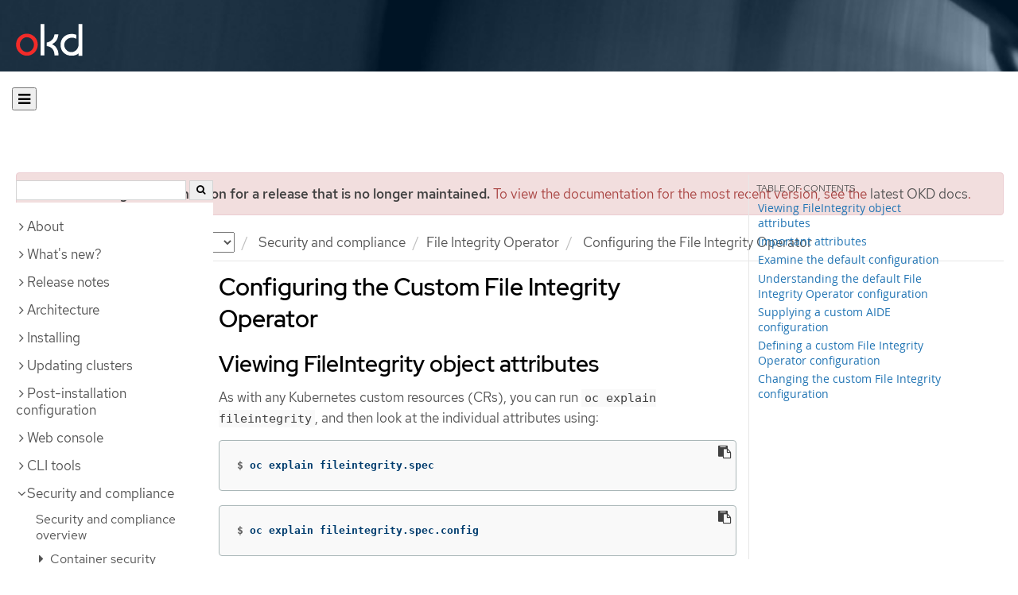

--- FILE ---
content_type: text/html; charset=utf-8
request_url: https://docs.okd.io/4.6/security/file_integrity_operator/file-integrity-operator-configuring.html
body_size: 25827
content:


<!DOCTYPE html>
<!--[if IE 8]> <html class="ie8"> <![endif]-->
<!--[if IE 9]> <html class="ie9"> <![endif]-->
<!--[if gt IE 9]><!-->
<html>
<!--<![endif]-->

<head>
  <meta charset="utf-8">
  <meta content="IE=edge" http-equiv="X-UA-Compatible">
  <meta content="width=device-width, initial-scale=1.0" name="viewport">
  
  
  
  <meta name="googlebot" content="noindex">

  <title>Configuring the File Integrity Operator - File Integrity Operator | Security and compliance | OKD 4.6</title>
  <link href="https://assets.openshift.net/content/subdomain.css" rel="stylesheet" type="text/css"/>
  <link href="https://docs.okd.io/latest/_stylesheets/search.css" rel="stylesheet" media="screen"/>
  <link href="https://docs.okd.io/latest/_stylesheets/autumn.css" rel="stylesheet"  media="screen"/>
  <link href="https://assets.openshift.net/content/subdomain/touch-icon-precomposed.png" rel="apple-touch-icon-precomposed" type="image/png"/>
  <link href="https://assets.openshift.net/content/subdomain/favicon32x32.png" rel="shortcut icon" type="text/css"/>
  <link href="https://assets.openshift.net/content/osh-nav-footer.css" rel="stylesheet" type="text/css" media="screen"/>
  <link href="https://docs.okd.io/latest/_stylesheets/docs.css" rel="stylesheet"  media="screen"/>
  <link href="https://docs.okd.io/latest/_stylesheets/print.css" rel="stylesheet" type="text/css" media="print"/>
  <!--[if IE]><link rel="shortcut icon" href="https://assets.openshift.net/content/subdomain/favicon.ico"><![endif]-->
  <!-- or, set /favicon.ico for IE10 win -->
  <meta content="OpenShift" name="application-name">
  <meta content="#000000" name="msapplication-TileColor">
  <meta content="https://assets.openshift.net/content/subdomain/touch-icon-precomposed.png" name="msapplication-TileImage">

  <!-- Adobe DTM -->
  <script src="//www.redhat.com/dtm.js" type="text/javascript"></script>
  <!-- End Adobe DTM -->

  <script id="trustarc" src="https://static.redhat.com/libs/redhat/marketing/latest/trustarc/trustarc.js"></script>

  <link href="https://fonts.googleapis.com/icon?family=Material+Icons+Outlined"
        rel="stylesheet">

</head>

<body onload="selectVersion('4.6');">
  <div class="navbar navbar-default navbar-openshift navbar-origin" role="navigation">
  <div class="navbar-header">
    <a class="navbar-brand origin" href="/"></a>
  </div>
</div>
  
  <div class="container">
    <button id="hc-open-btn" class="open-btn-sm" onclick="openNav()" aria-label="Open"><span class="fa fa-bars" /></button>
    <ol class="breadcrumb hide-for-print">
      

      

      

      

      

      

      

      
      

      

      


      

      


      

      

        <span>
          <div class="alert alert-danger" role="alert" id="support-alert">
            <strong>You are viewing documentation for a release that is no longer maintained.</strong> To view the documentation for the most recent version, see the <a href="https://docs.okd.io/4.14/welcome/index.html" style="color: #545454 !important" class="link-primary">latest OKD docs</a>.
          </div>
        </span>

      

      <li class="sitename">
        <a href="/">
          Documentation</a>
      </li>
      <li class="hidden-xs active">
        
              <a href="https://docs.okd.io/4.6/welcome/index.html">
            OKD
            </a>
            <select id="version-selector" onchange="versionSelector(this);">
              <option value="latest">latest</option>
              <option value="4.19">4.19</option>
              <option value="4.18">4.18</option>
              <option value="4.17">4.17</option>
              <option value="4.16">4.16</option>
              <option value="4.15">4.15</option>
              <option value="4.14">4.14</option>
              <option value="4.13">4.13</option>
              <option value="4.12">4.12</option>
              <option value="4.11">4.11</option>
              <option value="4.10">4.10</option>
              <option value="4.9">4.9</option>
              <option value="4.8">4.8</option>
              <option value="4.7">4.7</option>
              <option value="4.6">4.6</option>
              <option value="3.11">3.11</option>
              <option value="3.10">3.10</option>
              <option value="3.9">3.9</option>
              <option value="3.7">3.7</option>
              <option value="3.6">3.6</option>
            </select>
        
      </li>
      <li class="hidden-xs active">
        <a href="../../security/index.html">Security and compliance</a>
      </li>
      <li class="hidden-xs active"><a href="../../security/file_integrity_operator/file-integrity-operator-release-notes.html">File Integrity Operator</a></li>
      
      <li class="hidden-xs active">
        Configuring the File Integrity Operator
      </li>
      
    </ol>
    <div class="row row-offcanvas row-offcanvas-left">
      <div class="col-xs-8 col-sm-3 col-md-3 sidebar sidebar-offcanvas hide-for-print">
        <div class="row-fluid">
          <div id="btn-close">
            <button id="hc-close-btn" onclick="closeNav()" class="close-btn-sm" aria-label="close"><span class="fa fa-times" /></button>
          </div>
          <div id="hc-search">
            <input id="hc-search-input" type="text" aria-label="search">
            <button id="hc-search-btn" aria-label="search"><span class="fa fa-search" /></button>
          </div>
        </div>
        <ul class="nav nav-sidebar">
    <li class="nav-header"><a class="" href="javascript:void(0);" data-toggle="collapse" data-target="#topicGroup0"><span id="tgSpan0" class="fa fa-angle-right"></span>About</a>
      <ul id="topicGroup0" class="collapse  list-unstyled">
            <li><a class="" href="../../welcome/index.html">Welcome</a></li>
            <li><a class="" href="../../welcome/kubernetes-overview.html">Kubernetes overview</a></li>
            <li><a class="" href="../../welcome/legal-notice.html">Legal notice</a></li>
      </ul>
    </li>
    <li class="nav-header"><a class="" href="javascript:void(0);" data-toggle="collapse" data-target="#topicGroup1"><span id="tgSpan1" class="fa fa-angle-right"></span>What's new?</a>
      <ul id="topicGroup1" class="collapse  list-unstyled">
            <li><a class="" href="../../whats_new/new-features.html">New features and enhancements</a></li>
            <li><a class="" href="../../whats_new/deprecated-features.html">Deprecated features</a></li>
      </ul>
    </li>
    <li class="nav-header"><a class="" href="javascript:void(0);" data-toggle="collapse" data-target="#topicGroup2"><span id="tgSpan2" class="fa fa-angle-right"></span>Release notes</a>
      <ul id="topicGroup2" class="collapse  list-unstyled">
            <li><a class="" href="../../release_notes/ocp-4-6-release-notes.html">OpenShift Container Platform 4.6 release notes</a></li>
      </ul>
    </li>
    <li class="nav-header"><a class="" href="javascript:void(0);" data-toggle="collapse" data-target="#topicGroup3"><span id="tgSpan3" class="fa fa-angle-right"></span>Architecture</a>
      <ul id="topicGroup3" class="collapse  list-unstyled">
            <li><a class="" href="../../architecture/index.html">Architecture overview</a></li>
            <li><a class="" href="../../architecture/architecture.html">Product architecture</a></li>
            <li><a class="" href="../../architecture/architecture-installation.html">Installation and update</a></li>
            <li><a class="" href="../../architecture/control-plane.html">The control plane</a></li>
            <li><a class="" href="../../architecture/understanding-development.html">Understanding OKD development</a></li>
            <li><a class="" href="../../architecture/architecture-rhcos.html">Fedora CoreOS</a></li>
            <li><a class="" href="../../architecture/argocd.html">Using ArgoCD</a></li>
      </ul>
    </li>
    <li class="nav-header"><a class="" href="javascript:void(0);" data-toggle="collapse" data-target="#topicGroup4"><span id="tgSpan4" class="fa fa-angle-right"></span>Installing</a>
      <ul id="topicGroup4" class="collapse  list-unstyled">
            <li><a class="" href="../../installing/installing-mirroring-installation-images.html">Mirroring images for a disconnected installation</a></li>
            <li class="nav-header"><a class="" href="javascript:void(0);" data-toggle="collapse" data-target="#topicSubGroup-4-1"><span id="sgSpan-4-1" class="fa fa-caret-right"></span>&nbsp;Installing on AWS</a>
              <ul id="topicSubGroup-4-1" class="nav-tertiary list-unstyled collapse">

                  <li><a class="" href="../../installing/installing_aws/installing-aws-account.html">Configuring an AWS account</a></li>
                  <li><a class="" href="../../installing/installing_aws/manually-creating-iam.html">Manually creating IAM</a></li>
                  <li><a class="" href="../../installing/installing_aws/installing-aws-default.html">Installing a cluster quickly on AWS</a></li>
                  <li><a class="" href="../../installing/installing_aws/installing-aws-customizations.html">Installing a cluster on AWS with customizations</a></li>
                  <li><a class="" href="../../installing/installing_aws/installing-aws-network-customizations.html">Installing a cluster on AWS with network customizations</a></li>
                  <li><a class="" href="../../installing/installing_aws/installing-restricted-networks-aws-installer-provisioned.html">Installing a cluster on AWS in a restricted network</a></li>
                  <li><a class="" href="../../installing/installing_aws/installing-aws-vpc.html">Installing a cluster on AWS into an existing VPC</a></li>
                  <li><a class="" href="../../installing/installing_aws/installing-aws-private.html">Installing a private cluster on AWS</a></li>
                  <li><a class="" href="../../installing/installing_aws/installing-aws-government-region.html">Installing a cluster on AWS into a government region</a></li>
                  <li><a class="" href="../../installing/installing_aws/installing-aws-user-infra.html">Installing a cluster on AWS using CloudFormation templates</a></li>
                  <li><a class="" href="../../installing/installing_aws/installing-restricted-networks-aws.html">Installing a cluster on AWS in a restricted network with user-provisioned infrastructure</a></li>
                  <li><a class="" href="../../installing/installing_aws/uninstalling-cluster-aws.html">Uninstalling a cluster on AWS</a></li>              </ul>
            </li>
            <li class="nav-header"><a class="" href="javascript:void(0);" data-toggle="collapse" data-target="#topicSubGroup-4-2"><span id="sgSpan-4-2" class="fa fa-caret-right"></span>&nbsp;Installing on Azure</a>
              <ul id="topicSubGroup-4-2" class="nav-tertiary list-unstyled collapse">

                  <li><a class="" href="../../installing/installing_azure/installing-azure-account.html">Configuring an Azure account</a></li>
                  <li><a class="" href="../../installing/installing_azure/manually-creating-iam-azure.html">Manually creating IAM</a></li>
                  <li><a class="" href="../../installing/installing_azure/installing-azure-default.html">Installing a cluster quickly on Azure</a></li>
                  <li><a class="" href="../../installing/installing_azure/installing-azure-customizations.html">Installing a cluster on Azure with customizations</a></li>
                  <li><a class="" href="../../installing/installing_azure/installing-azure-network-customizations.html">Installing a cluster on Azure with network customizations</a></li>
                  <li><a class="" href="../../installing/installing_azure/installing-azure-vnet.html">Installing a cluster on Azure into an existing VNet</a></li>
                  <li><a class="" href="../../installing/installing_azure/installing-azure-private.html">Installing a private cluster on Azure</a></li>
                  <li><a class="" href="../../installing/installing_azure/installing-azure-government-region.html">Installing a cluster on Azure into a government region</a></li>
                  <li><a class="" href="../../installing/installing_azure/installing-azure-user-infra.html">Installing a cluster on Azure using ARM templates</a></li>
                  <li><a class="" href="../../installing/installing_azure/uninstalling-cluster-azure.html">Uninstalling a cluster on Azure</a></li>              </ul>
            </li>
            <li class="nav-header"><a class="" href="javascript:void(0);" data-toggle="collapse" data-target="#topicSubGroup-4-3"><span id="sgSpan-4-3" class="fa fa-caret-right"></span>&nbsp;Installing on GCP</a>
              <ul id="topicSubGroup-4-3" class="nav-tertiary list-unstyled collapse">

                  <li><a class="" href="../../installing/installing_gcp/installing-gcp-account.html">Configuring a GCP project</a></li>
                  <li><a class="" href="../../installing/installing_gcp/manually-creating-iam-gcp.html">Manually creating IAM</a></li>
                  <li><a class="" href="../../installing/installing_gcp/installing-gcp-default.html">Installing a cluster quickly on GCP</a></li>
                  <li><a class="" href="../../installing/installing_gcp/installing-gcp-customizations.html">Installing a cluster on GCP with customizations</a></li>
                  <li><a class="" href="../../installing/installing_gcp/installing-gcp-network-customizations.html">Installing a cluster on GCP with network customizations</a></li>
                  <li><a class="" href="../../installing/installing_gcp/installing-restricted-networks-gcp-installer-provisioned.html">Installing a cluster on GCP in a restricted network</a></li>
                  <li><a class="" href="../../installing/installing_gcp/installing-gcp-vpc.html">Installing a cluster on GCP into an existing VPC</a></li>
                  <li><a class="" href="../../installing/installing_gcp/installing-gcp-private.html">Installing a private cluster on GCP</a></li>
                  <li><a class="" href="../../installing/installing_gcp/installing-gcp-user-infra.html">Installing a cluster on GCP using Deployment Manager templates</a></li>
                  <li><a class="" href="../../installing/installing_gcp/installing-gcp-user-infra-vpc.html">Installing a cluster into a shared VPC on GCP using Deployment Manager templates</a></li>
                  <li><a class="" href="../../installing/installing_gcp/installing-restricted-networks-gcp.html">Installing a cluster on GCP in a restricted network with user-provisioned infrastructure</a></li>
                  <li><a class="" href="../../installing/installing_gcp/uninstalling-cluster-gcp.html">Uninstalling a cluster on GCP</a></li>              </ul>
            </li>
            <li class="nav-header"><a class="" href="javascript:void(0);" data-toggle="collapse" data-target="#topicSubGroup-4-4"><span id="sgSpan-4-4" class="fa fa-caret-right"></span>&nbsp;Installing on bare metal</a>
              <ul id="topicSubGroup-4-4" class="nav-tertiary list-unstyled collapse">

                  <li><a class="" href="../../installing/installing_bare_metal/installing-bare-metal.html">Installing a cluster on bare metal</a></li>
                  <li><a class="" href="../../installing/installing_bare_metal/installing-bare-metal-network-customizations.html">Installing a cluster on bare metal with network customizations</a></li>
                  <li><a class="" href="../../installing/installing_bare_metal/installing-restricted-networks-bare-metal.html">Restricted network bare metal installation</a></li>              </ul>
            </li>
            <li class="nav-header"><a class="" href="javascript:void(0);" data-toggle="collapse" data-target="#topicSubGroup-4-5"><span id="sgSpan-4-5" class="fa fa-caret-right"></span>&nbsp;Deploying installer-provisioned clusters on bare metal</a>
              <ul id="topicSubGroup-4-5" class="nav-tertiary list-unstyled collapse">

                  <li><a class="" href="../../installing/installing_bare_metal_ipi/ipi-install-overview.html">Overview</a></li>
                  <li><a class="" href="../../installing/installing_bare_metal_ipi/ipi-install-prerequisites.html">Prerequisites</a></li>
                  <li><a class="" href="../../installing/installing_bare_metal_ipi/ipi-install-installation-workflow.html">Setting up the environment for an OpenShift installation</a></li>
                  <li><a class="" href="../../installing/installing_bare_metal_ipi/ipi-install-expanding-the-cluster.html">Expanding the cluster</a></li>
                  <li><a class="" href="../../installing/installing_bare_metal_ipi/ipi-install-troubleshooting.html">Troubleshooting</a></li>              </ul>
            </li>
            <li class="nav-header"><a class="" href="javascript:void(0);" data-toggle="collapse" data-target="#topicSubGroup-4-6"><span id="sgSpan-4-6" class="fa fa-caret-right"></span>&nbsp;Installing on OpenStack</a>
              <ul id="topicSubGroup-4-6" class="nav-tertiary list-unstyled collapse">

                  <li><a class="" href="../../installing/installing_openstack/installing-openstack-installer-custom.html">Installing a cluster on OpenStack with customizations</a></li>
                  <li><a class="" href="../../installing/installing_openstack/installing-openstack-installer-kuryr.html">Installing a cluster on OpenStack with Kuryr</a></li>
                  <li><a class="" href="../../installing/installing_openstack/installing-openstack-user.html">Installing a cluster on OpenStack on your own infrastructure</a></li>
                  <li><a class="" href="../../installing/installing_openstack/installing-openstack-user-kuryr.html">Installing a cluster on OpenStack with Kuryr on your own infrastructure</a></li>
                  <li><a class="" href="../../installing/installing_openstack/installing-openstack-installer-restricted.html">Installing a cluster on OpenStack in a restricted network</a></li>
                  <li><a class="" href="../../installing/installing_openstack/uninstalling-cluster-openstack.html">Uninstalling a cluster on OpenStack</a></li>
                  <li><a class="" href="../../installing/installing_openstack/uninstalling-openstack-user.html">Uninstalling a cluster on OpenStack from your own infrastructure</a></li>              </ul>
            </li>
            <li class="nav-header"><a class="" href="javascript:void(0);" data-toggle="collapse" data-target="#topicSubGroup-4-7"><span id="sgSpan-4-7" class="fa fa-caret-right"></span>&nbsp;Installing on RHV</a>
              <ul id="topicSubGroup-4-7" class="nav-tertiary list-unstyled collapse">

                  <li><a class="" href="../../installing/installing_rhv/installing-rhv-default.html">Installing a cluster quickly on RHV</a></li>
                  <li><a class="" href="../../installing/installing_rhv/installing-rhv-customizations.html">Installing a cluster on RHV with customizations</a></li>
                  <li><a class="" href="../../installing/installing_rhv/installing-rhv-user-infra.html">Installing a cluster on RHV with user-provisioned infrastructure</a></li>
                  <li><a class="" href="../../installing/installing_rhv/uninstalling-cluster-rhv.html">Uninstalling a cluster on RHV</a></li>              </ul>
            </li>
            <li class="nav-header"><a class="" href="javascript:void(0);" data-toggle="collapse" data-target="#topicSubGroup-4-8"><span id="sgSpan-4-8" class="fa fa-caret-right"></span>&nbsp;Installing on vSphere</a>
              <ul id="topicSubGroup-4-8" class="nav-tertiary list-unstyled collapse">

                  <li><a class="" href="../../installing/installing_vsphere/installing-vsphere-installer-provisioned.html">Installing a cluster on vSphere</a></li>
                  <li><a class="" href="../../installing/installing_vsphere/installing-vsphere-installer-provisioned-customizations.html">Installing a cluster on vSphere with customizations</a></li>
                  <li><a class="" href="../../installing/installing_vsphere/installing-vsphere-installer-provisioned-network-customizations.html">Installing a cluster on vSphere with network customizations</a></li>
                  <li><a class="" href="../../installing/installing_vsphere/installing-vsphere.html">Installing a cluster on vSphere with user-provisioned infrastructure</a></li>
                  <li><a class="" href="../../installing/installing_vsphere/installing-vsphere-network-customizations.html">Installing a cluster on vSphere with user-provisioned infrastructure and network customizations</a></li>
                  <li><a class="" href="../../installing/installing_vsphere/installing-restricted-networks-installer-provisioned-vsphere.html">Installing a cluster on vSphere in a restricted network</a></li>
                  <li><a class="" href="../../installing/installing_vsphere/installing-restricted-networks-vsphere.html">Installing a cluster on vSphere in a restricted network with user-provisioned infrastructure</a></li>
                  <li><a class="" href="../../installing/installing_vsphere/uninstalling-cluster-vsphere-installer-provisioned.html">Uninstalling a cluster on vSphere that uses installer-provisioned infrastructure</a></li>              </ul>
            </li>
            <li class="nav-header"><a class="" href="javascript:void(0);" data-toggle="collapse" data-target="#topicSubGroup-4-9"><span id="sgSpan-4-9" class="fa fa-caret-right"></span>&nbsp;Installing on VMC</a>
              <ul id="topicSubGroup-4-9" class="nav-tertiary list-unstyled collapse">

                  <li><a class="" href="../../installing/installing_vmc/installing-vmc.html">Installing a cluster on VMC</a></li>
                  <li><a class="" href="../../installing/installing_vmc/installing-vmc-customizations.html">Installing a cluster on VMC with customizations</a></li>
                  <li><a class="" href="../../installing/installing_vmc/installing-vmc-network-customizations.html">Installing a cluster on VMC with network customizations</a></li>
                  <li><a class="" href="../../installing/installing_vmc/installing-restricted-networks-vmc.html">Installing a cluster on VMC in a restricted network</a></li>
                  <li><a class="" href="../../installing/installing_vmc/installing-vmc-user-infra.html">Installing a cluster on VMC with user-provisioned infrastructure</a></li>
                  <li><a class="" href="../../installing/installing_vmc/installing-vmc-network-customizations-user-infra.html">Installing a cluster on VMC with user-provisioned infrastructure and network customizations</a></li>
                  <li><a class="" href="../../installing/installing_vmc/installing-restricted-networks-vmc-user-infra.html">Installing a cluster on VMC in a restricted network with user-provisioned infrastructure</a></li>
                  <li><a class="" href="../../installing/installing_vmc/uninstalling-cluster-vmc.html">Uninstalling a cluster on VMC</a></li>              </ul>
            </li>
            <li class="nav-header"><a class="" href="javascript:void(0);" data-toggle="collapse" data-target="#topicSubGroup-4-10"><span id="sgSpan-4-10" class="fa fa-caret-right"></span>&nbsp;Installing on any platform</a>
              <ul id="topicSubGroup-4-10" class="nav-tertiary list-unstyled collapse">

                  <li><a class="" href="../../installing/installing_platform_agnostic/installing-platform-agnostic.html">Installing a cluster on any platform</a></li>              </ul>
            </li>
            <li class="nav-header"><a class="" href="javascript:void(0);" data-toggle="collapse" data-target="#topicSubGroup-4-11"><span id="sgSpan-4-11" class="fa fa-caret-right"></span>&nbsp;Installation configuration</a>
              <ul id="topicSubGroup-4-11" class="nav-tertiary list-unstyled collapse">

                  <li><a class="" href="../../installing/install_config/installation-types.html">Supported installation methods for different platforms</a></li>
                  <li><a class="" href="../../installing/install_config/installing-customizing.html">Customizing nodes</a></li>
                  <li><a class="" href="../../installing/install_config/customizations.html">Available cluster customizations</a></li>
                  <li><a class="" href="../../installing/install_config/configuring-firewall.html">Configuring your firewall</a></li>
                  <li><a class="" href="../../installing/install_config/configuring-private-cluster.html">Configuring a private cluster</a></li>              </ul>
            </li>
            <li><a class="" href="../../installing/validating-an-installation.html">Validating an installation</a></li>
            <li><a class="" href="../../installing/installing-troubleshooting.html">Troubleshooting installation issues</a></li>
      </ul>
    </li>
    <li class="nav-header"><a class="" href="javascript:void(0);" data-toggle="collapse" data-target="#topicGroup5"><span id="tgSpan5" class="fa fa-angle-right"></span>Updating clusters</a>
      <ul id="topicGroup5" class="collapse  list-unstyled">
            <li><a class="" href="../../updating/index.html">Updating clusters overview</a></li>
            <li><a class="" href="../../updating/understanding-the-update-service.html">Understanding the OpenShift Update Service</a></li>
            <li><a class="" href="../../updating/installing-update-service.html">Installing and configuring the OpenShift Update Service</a></li>
            <li><a class="" href="../../updating/understanding-upgrade-channels-release.html">Understanding upgrade channels</a></li>
            <li><a class="" href="../../updating/updating-cluster-within-minor.html">Updating a cluster using the web console</a></li>
            <li><a class="" href="../../updating/updating-cluster-cli.html">Updating a cluster using the CLI</a></li>
      </ul>
    </li>
    <li class="nav-header"><a class="" href="javascript:void(0);" data-toggle="collapse" data-target="#topicGroup6"><span id="tgSpan6" class="fa fa-angle-right"></span>Post-installation configuration</a>
      <ul id="topicGroup6" class="collapse  list-unstyled">
            <li><a class="" href="../../post_installation_configuration/index.html">Post-installation configuration overview</a></li>
            <li><a class="" href="../../post_installation_configuration/machine-configuration-tasks.html">Machine configuration tasks</a></li>
            <li><a class="" href="../../post_installation_configuration/cluster-tasks.html">Cluster tasks</a></li>
            <li><a class="" href="../../post_installation_configuration/node-tasks.html">Node tasks</a></li>
            <li><a class="" href="../../post_installation_configuration/network-configuration.html">Network configuration</a></li>
            <li><a class="" href="../../post_installation_configuration/storage-configuration.html">Storage configuration</a></li>
            <li><a class="" href="../../post_installation_configuration/preparing-for-users.html">Preparing for users</a></li>
            <li><a class="" href="../../post_installation_configuration/configuring-alert-notifications.html">Configuring alert notifications</a></li>
      </ul>
    </li>
    <li class="nav-header"><a class="" href="javascript:void(0);" data-toggle="collapse" data-target="#topicGroup7"><span id="tgSpan7" class="fa fa-angle-right"></span>Web console</a>
      <ul id="topicGroup7" class="collapse  list-unstyled">
            <li><a class="" href="../../web_console/web-console-overview.html">Web console overview</a></li>
            <li><a class="" href="../../web_console/web-console.html">Accessing the web console</a></li>
            <li><a class="" href="../../web_console/using-dashboard-to-get-cluster-information.html">Viewing cluster information</a></li>
            <li><a class="" href="../../web_console/configuring-web-console.html">Configuring the web console</a></li>
            <li><a class="" href="../../web_console/customizing-the-web-console.html">Customizing the web console</a></li>
            <li><a class="" href="../../web_console/disabling-web-console.html">Disabling the web console</a></li>
      </ul>
    </li>
    <li class="nav-header"><a class="" href="javascript:void(0);" data-toggle="collapse" data-target="#topicGroup8"><span id="tgSpan8" class="fa fa-angle-right"></span>CLI tools</a>
      <ul id="topicGroup8" class="collapse  list-unstyled">
            <li><a class="" href="../../cli_reference/index.html">CLI tools overview</a></li>
            <li class="nav-header"><a class="" href="javascript:void(0);" data-toggle="collapse" data-target="#topicSubGroup-8-1"><span id="sgSpan-8-1" class="fa fa-caret-right"></span>&nbsp;OpenShift CLI (oc)</a>
              <ul id="topicSubGroup-8-1" class="nav-tertiary list-unstyled collapse">

                  <li><a class="" href="../../cli_reference/openshift_cli/getting-started-cli.html">Getting started with the OpenShift CLI</a></li>
                  <li><a class="" href="../../cli_reference/openshift_cli/configuring-cli.html">Configuring the OpenShift CLI</a></li>
                  <li><a class="" href="../../cli_reference/openshift_cli/managing-cli-profiles.html">Managing CLI profiles</a></li>
                  <li><a class="" href="../../cli_reference/openshift_cli/extending-cli-plugins.html">Extending the OpenShift CLI with plug-ins</a></li>
                  <li><a class="" href="../../cli_reference/openshift_cli/developer-cli-commands.html">OpenShift CLI developer commands</a></li>
                  <li><a class="" href="../../cli_reference/openshift_cli/administrator-cli-commands.html">OpenShift CLI administrator commands</a></li>
                  <li><a class="" href="../../cli_reference/openshift_cli/usage-oc-kubectl.html">Usage of oc and kubectl commands</a></li>              </ul>
            </li>
            <li class="nav-header"><a class="" href="javascript:void(0);" data-toggle="collapse" data-target="#topicSubGroup-8-2"><span id="sgSpan-8-2" class="fa fa-caret-right"></span>&nbsp;Developer CLI (odo)</a>
              <ul id="topicSubGroup-8-2" class="nav-tertiary list-unstyled collapse">

                  <li><a class="" href="../../cli_reference/developer_cli_odo/odo-release-notes.html">odo release notes</a></li>
                  <li><a class="" href="../../cli_reference/developer_cli_odo/understanding-odo.html">Understanding odo</a></li>
                  <li><a class="" href="../../cli_reference/developer_cli_odo/installing-odo.html">Installing odo</a></li>
                  <li><a class="" href="../../cli_reference/developer_cli_odo/configuring-the-odo-cli.html">Configuring the odo CLI</a></li>
                  <li><a class="" href="../../cli_reference/developer_cli_odo/odo-cli-reference.html">odo CLI reference</a></li>              </ul>
            </li>
            <li class="nav-header"><a class="" href="javascript:void(0);" data-toggle="collapse" data-target="#topicSubGroup-8-3"><span id="sgSpan-8-3" class="fa fa-caret-right"></span>&nbsp;Helm CLI</a>
              <ul id="topicSubGroup-8-3" class="nav-tertiary list-unstyled collapse">

                  <li><a class="" href="../../cli_reference/helm_cli/getting-started-with-helm-on-openshift-container-platform.html">Getting started with Helm</a></li>
                  <li><a class="" href="../../cli_reference/helm_cli/configuring-custom-helm-chart-repositories.html">Configuring custom Helm chart repositories</a></li>              </ul>
            </li>
            <li><a class="" href="../../cli_reference/kn-cli-tools.html">Knative CLI (kn) for use with OpenShift Serverless</a></li>
            <li><a class="" href="../../cli_reference/opm-cli.html">opm CLI</a></li>
      </ul>
    </li>
    <li class="nav-header"><a class="" href="javascript:void(0);" data-toggle="collapse" data-target="#topicGroup9"><span id="tgSpan9" class="fa fa-angle-down"></span>Security and compliance</a>
      <ul id="topicGroup9" class="collapse in list-unstyled">
            <li><a class="" href="../../security/index.html">Security and compliance overview</a></li>
            <li class="nav-header"><a class="" href="javascript:void(0);" data-toggle="collapse" data-target="#topicSubGroup-9-1"><span id="sgSpan-9-1" class="fa fa-caret-right"></span>&nbsp;Container security</a>
              <ul id="topicSubGroup-9-1" class="nav-tertiary list-unstyled collapse">

                  <li><a class="" href="../../security/container_security/security-understanding.html">Understanding container security</a></li>
                  <li><a class="" href="../../security/container_security/security-hosts-vms.html">Understanding host and VM security</a></li>
                  <li><a class="" href="../../security/container_security/security-container-signature.html">Container image signatures</a></li>
                  <li><a class="" href="../../security/container_security/security-hardening.html">Hardening Fedora CoreOS</a></li>
                  <li><a class="" href="../../security/container_security/security-compliance.html">Understanding compliance</a></li>
                  <li><a class="" href="../../security/container_security/security-container-content.html">Securing container content</a></li>
                  <li><a class="" href="../../security/container_security/security-registries.html">Using container registries securely</a></li>
                  <li><a class="" href="../../security/container_security/security-build.html">Securing the build process</a></li>
                  <li><a class="" href="../../security/container_security/security-deploy.html">Deploying containers</a></li>
                  <li><a class="" href="../../security/container_security/security-platform.html">Securing the container platform</a></li>
                  <li><a class="" href="../../security/container_security/security-network.html">Securing networks</a></li>
                  <li><a class="" href="../../security/container_security/security-storage.html">Securing attached storage</a></li>
                  <li><a class="" href="../../security/container_security/security-monitoring.html">Monitoring cluster events and logs</a></li>              </ul>
            </li>
            <li class="nav-header"><a class="" href="javascript:void(0);" data-toggle="collapse" data-target="#topicSubGroup-9-2"><span id="sgSpan-9-2" class="fa fa-caret-right"></span>&nbsp;Configuring certificates</a>
              <ul id="topicSubGroup-9-2" class="nav-tertiary list-unstyled collapse">

                  <li><a class="" href="../../security/certificates/replacing-default-ingress-certificate.html">Replacing the default ingress certificate</a></li>
                  <li><a class="" href="../../security/certificates/api-server.html">Adding API server certificates</a></li>
                  <li><a class="" href="../../security/certificates/service-serving-certificate.html">Securing service traffic using service serving certificates</a></li>
                  <li><a class="" href="../../security/certificates/updating-ca-bundle.html">Updating the CA bundle</a></li>              </ul>
            </li>
            <li class="nav-header"><a class="" href="javascript:void(0);" data-toggle="collapse" data-target="#topicSubGroup-9-3"><span id="sgSpan-9-3" class="fa fa-caret-right"></span>&nbsp;Certificate types and descriptions</a>
              <ul id="topicSubGroup-9-3" class="nav-tertiary list-unstyled collapse">

                  <li><a class="" href="../../security/certificate_types_descriptions/user-provided-certificates-for-api-server.html">User-provided certificates for the API server</a></li>
                  <li><a class="" href="../../security/certificate_types_descriptions/proxy-certificates.html">Proxy certificates</a></li>
                  <li><a class="" href="../../security/certificate_types_descriptions/service-ca-certificates.html">Service CA certificates</a></li>
                  <li><a class="" href="../../security/certificate_types_descriptions/node-certificates.html">Node certificates</a></li>
                  <li><a class="" href="../../security/certificate_types_descriptions/bootstrap-certificates.html">Bootstrap certificates</a></li>
                  <li><a class="" href="../../security/certificate_types_descriptions/etcd-certificates.html">etcd certificates</a></li>
                  <li><a class="" href="../../security/certificate_types_descriptions/olm-certificates.html">OLM certificates</a></li>
                  <li><a class="" href="../../security/certificate_types_descriptions/user-provided-certificates-for-default-ingress.html">User-provided certificates for default ingress</a></li>
                  <li><a class="" href="../../security/certificate_types_descriptions/ingress-certificates.html">Ingress certificates</a></li>
                  <li><a class="" href="../../security/certificate_types_descriptions/monitoring-and-cluster-logging-operator-component-certificates.html">Monitoring and cluster logging Operator component certificates</a></li>
                  <li><a class="" href="../../security/certificate_types_descriptions/control-plane-certificates.html">Control plane certificates</a></li>              </ul>
            </li>
            <li class="nav-header"><a class="" href="javascript:void(0);" data-toggle="collapse" data-target="#topicSubGroup-9-4"><span id="sgSpan-9-4" class="fa fa-caret-right"></span>&nbsp;Compliance Operator</a>
              <ul id="topicSubGroup-9-4" class="nav-tertiary list-unstyled collapse">

                  <li><a class="" href="../../security/compliance_operator/compliance-operator-release-notes.html">Compliance Operator release notes</a></li>
                  <li><a class="" href="../../security/compliance_operator/compliance-operator-supported-profiles.html">Supported compliance profiles</a></li>
                  <li><a class="" href="../../security/compliance_operator/compliance-operator-installation.html">Installing the Compliance Operator</a></li>
                  <li><a class="" href="../../security/compliance_operator/compliance-scans.html">Compliance Operator scans</a></li>
                  <li><a class="" href="../../security/compliance_operator/compliance-operator-understanding.html">Understanding the Compliance Operator</a></li>
                  <li><a class="" href="../../security/compliance_operator/compliance-operator-manage.html">Managing the Compliance Operator</a></li>
                  <li><a class="" href="../../security/compliance_operator/compliance-operator-tailor.html">Tailoring the Compliance Operator</a></li>
                  <li><a class="" href="../../security/compliance_operator/compliance-operator-raw-results.html">Retrieving Compliance Operator raw results</a></li>
                  <li><a class="" href="../../security/compliance_operator/compliance-operator-remediation.html">Managing Compliance Operator remediation</a></li>
                  <li><a class="" href="../../security/compliance_operator/compliance-operator-advanced.html">Performing advanced Compliance Operator tasks</a></li>
                  <li><a class="" href="../../security/compliance_operator/compliance-operator-troubleshooting.html">Troubleshooting the Compliance Operator</a></li>
                  <li><a class="" href="../../security/compliance_operator/compliance-operator-uninstallation.html">Uninstalling the Compliance Operator</a></li>
                  <li><a class="" href="../../security/compliance_operator/compliance-operator-crd.html">Understanding the Custom Resource Definitions</a></li>              </ul>
            </li>
            <li class="nav-header"><a class="" href="javascript:void(0);" data-toggle="collapse" data-target="#topicSubGroup-9-5"><span id="sgSpan-9-5" class="fa fa-caret-down"></span>&nbsp;File Integrity Operator</a>
              <ul id="topicSubGroup-9-5" class="nav-tertiary list-unstyled collapse in">

                  <li><a class="" href="../../security/file_integrity_operator/file-integrity-operator-release-notes.html">File Integrity Operator release notes</a></li>
                  <li><a class="" href="../../security/file_integrity_operator/file-integrity-operator-installation.html">Installing the File Integrity Operator</a></li>
                  <li><a class="" href="../../security/file_integrity_operator/file-integrity-operator-understanding.html">Understanding the File Integrity Operator</a></li>
                  <li><a class=" active" href="../../security/file_integrity_operator/file-integrity-operator-configuring.html">Configuring the File Integrity Operator</a></li>
                  <li><a class="" href="../../security/file_integrity_operator/file-integrity-operator-advanced-usage.html">Performing advanced File Integrity Operator tasks</a></li>
                  <li><a class="" href="../../security/file_integrity_operator/file-integrity-operator-troubleshooting.html">Troubleshooting the File Integrity Operator</a></li>              </ul>
            </li>
            <li><a class="" href="../../security/audit-log-view.html">Viewing audit logs</a></li>
            <li><a class="" href="../../security/audit-log-policy-config.html">Configuring the audit log policy</a></li>
            <li><a class="" href="../../security/tls-security-profiles.html">Configuring TLS security profiles</a></li>
            <li><a class="" href="../../security/seccomp-profiles.html">Configuring seccomp profiles</a></li>
            <li><a class="" href="../../security/allowing-javascript-access-api-server.html">Allowing JavaScript-based access to the API server from additional hosts</a></li>
            <li><a class="" href="../../security/encrypting-etcd.html">Encrypting etcd data</a></li>
            <li><a class="" href="../../security/pod-vulnerability-scan.html">Scanning pods for vulnerabilities</a></li>
      </ul>
    </li>
    <li class="nav-header"><a class="" href="javascript:void(0);" data-toggle="collapse" data-target="#topicGroup10"><span id="tgSpan10" class="fa fa-angle-right"></span>Authentication and authorization</a>
      <ul id="topicGroup10" class="collapse  list-unstyled">
            <li><a class="" href="../../authentication/index.html">Authentication and authorization overview</a></li>
            <li><a class="" href="../../authentication/understanding-authentication.html">Understanding authentication</a></li>
            <li><a class="" href="../../authentication/configuring-internal-oauth.html">Configuring the internal OAuth server</a></li>
            <li><a class="" href="../../authentication/configuring-oauth-clients.html">Configuring OAuth clients</a></li>
            <li><a class="" href="../../authentication/understanding-identity-provider.html">Understanding identity provider configuration</a></li>
            <li class="nav-header"><a class="" href="javascript:void(0);" data-toggle="collapse" data-target="#topicSubGroup-10-5"><span id="sgSpan-10-5" class="fa fa-caret-right"></span>&nbsp;Configuring identity providers</a>
              <ul id="topicSubGroup-10-5" class="nav-tertiary list-unstyled collapse">

                  <li><a class="" href="../../authentication/identity_providers/configuring-htpasswd-identity-provider.html">Configuring an HTPasswd identity provider</a></li>
                  <li><a class="" href="../../authentication/identity_providers/configuring-keystone-identity-provider.html">Configuring a Keystone identity provider</a></li>
                  <li><a class="" href="../../authentication/identity_providers/configuring-ldap-identity-provider.html">Configuring an LDAP identity provider</a></li>
                  <li><a class="" href="../../authentication/identity_providers/configuring-basic-authentication-identity-provider.html">Configuring a basic authentication identity provider</a></li>
                  <li><a class="" href="../../authentication/identity_providers/configuring-request-header-identity-provider.html">Configuring a request header identity provider</a></li>
                  <li><a class="" href="../../authentication/identity_providers/configuring-github-identity-provider.html">Configuring a GitHub or GitHub Enterprise identity provider</a></li>
                  <li><a class="" href="../../authentication/identity_providers/configuring-gitlab-identity-provider.html">Configuring a GitLab identity provider</a></li>
                  <li><a class="" href="../../authentication/identity_providers/configuring-google-identity-provider.html">Configuring a Google identity provider</a></li>
                  <li><a class="" href="../../authentication/identity_providers/configuring-oidc-identity-provider.html">Configuring an OpenID Connect identity provider</a></li>              </ul>
            </li>
            <li><a class="" href="../../authentication/using-rbac.html">Using RBAC to define and apply permissions</a></li>
            <li><a class="" href="../../authentication/remove-kubeadmin.html">Removing the kubeadmin user</a></li>
            <li><a class="" href="../../authentication/understanding-and-creating-service-accounts.html">Understanding and creating service accounts</a></li>
            <li><a class="" href="../../authentication/using-service-accounts-in-applications.html">Using service accounts in applications</a></li>
            <li><a class="" href="../../authentication/using-service-accounts-as-oauth-client.html">Using a service account as an OAuth client</a></li>
            <li><a class="" href="../../authentication/tokens-scoping.html">Scoping tokens</a></li>
            <li><a class="" href="../../authentication/bound-service-account-tokens.html">Using bound service account tokens</a></li>
            <li><a class="" href="../../authentication/managing-security-context-constraints.html">Managing security context constraints</a></li>
            <li><a class="" href="../../authentication/impersonating-system-admin.html">Impersonating the system:admin user</a></li>
            <li><a class="" href="../../authentication/ldap-syncing.html">Syncing LDAP groups</a></li>
      </ul>
    </li>
    <li class="nav-header"><a class="" href="javascript:void(0);" data-toggle="collapse" data-target="#topicGroup11"><span id="tgSpan11" class="fa fa-angle-right"></span>Networking</a>
      <ul id="topicGroup11" class="collapse  list-unstyled">
            <li><a class="" href="../../networking/understanding-networking.html">Understanding networking</a></li>
            <li><a class="" href="../../networking/accessing-hosts.html">Accessing hosts</a></li>
            <li><a class="" href="../../networking/networking-operators-overview.html">Networking Operators overview</a></li>
            <li><a class="" href="../../networking/cluster-network-operator.html">Understanding the Cluster Network Operator</a></li>
            <li><a class="" href="../../networking/dns-operator.html">Understanding the DNS Operator</a></li>
            <li><a class="" href="../../networking/ingress-operator.html">Understanding the Ingress Operator</a></li>
            <li><a class="" href="../../networking/configuring-node-port-service-range.html">Configuring the node port service range</a></li>
            <li><a class="" href="../../networking/using-sctp.html">Using SCTP</a></li>
            <li><a class="" href="../../networking/configuring-ptp.html">Configuring PTP hardware</a></li>
            <li class="nav-header"><a class="" href="javascript:void(0);" data-toggle="collapse" data-target="#topicSubGroup-11-9"><span id="sgSpan-11-9" class="fa fa-caret-right"></span>&nbsp;Network policy</a>
              <ul id="topicSubGroup-11-9" class="nav-tertiary list-unstyled collapse">

                  <li><a class="" href="../../networking/network_policy/about-network-policy.html">About network policy</a></li>
                  <li><a class="" href="../../networking/network_policy/creating-network-policy.html">Creating a network policy</a></li>
                  <li><a class="" href="../../networking/network_policy/viewing-network-policy.html">Viewing a network policy</a></li>
                  <li><a class="" href="../../networking/network_policy/editing-network-policy.html">Editing a network policy</a></li>
                  <li><a class="" href="../../networking/network_policy/deleting-network-policy.html">Deleting a network policy</a></li>
                  <li><a class="" href="../../networking/network_policy/default-network-policy.html">Defining a default network policy for projects</a></li>
                  <li><a class="" href="../../networking/network_policy/multitenant-network-policy.html">Configuring multitenant network policy</a></li>              </ul>
            </li>
            <li class="nav-header"><a class="" href="javascript:void(0);" data-toggle="collapse" data-target="#topicSubGroup-11-10"><span id="sgSpan-11-10" class="fa fa-caret-right"></span>&nbsp;Multiple networks</a>
              <ul id="topicSubGroup-11-10" class="nav-tertiary list-unstyled collapse">

                  <li><a class="" href="../../networking/multiple_networks/understanding-multiple-networks.html">Understanding multiple networks</a></li>
                  <li><a class="" href="../../networking/multiple_networks/configuring-additional-network.html">Configuring an additional network</a></li>
                  <li><a class="" href="../../networking/multiple_networks/attaching-pod.html">Attaching a pod to an additional network</a></li>
                  <li><a class="" href="../../networking/multiple_networks/removing-pod.html">Removing a pod from an additional network</a></li>
                  <li><a class="" href="../../networking/multiple_networks/edit-additional-network.html">Editing an additional network</a></li>
                  <li><a class="" href="../../networking/multiple_networks/remove-additional-network.html">Removing an additional network</a></li>              </ul>
            </li>
            <li class="nav-header"><a class="" href="javascript:void(0);" data-toggle="collapse" data-target="#topicSubGroup-11-11"><span id="sgSpan-11-11" class="fa fa-caret-right"></span>&nbsp;Hardware networks</a>
              <ul id="topicSubGroup-11-11" class="nav-tertiary list-unstyled collapse">

                  <li><a class="" href="../../networking/hardware_networks/about-sriov.html">About Single Root I/O Virtualization (SR-IOV) hardware networks</a></li>
                  <li><a class="" href="../../networking/hardware_networks/installing-sriov-operator.html">Installing the SR-IOV Operator</a></li>
                  <li><a class="" href="../../networking/hardware_networks/configuring-sriov-operator.html">Configuring the SR-IOV Operator</a></li>
                  <li><a class="" href="../../networking/hardware_networks/configuring-sriov-device.html">Configuring an SR-IOV network device</a></li>
                  <li><a class="" href="../../networking/hardware_networks/configuring-sriov-net-attach.html">Configuring an SR-IOV Ethernet network attachment</a></li>
                  <li><a class="" href="../../networking/hardware_networks/configuring-sriov-ib-attach.html">Configuring an SR-IOV InfiniBand network attachment</a></li>
                  <li><a class="" href="../../networking/hardware_networks/add-pod.html">Adding pod to an SR-IOV network</a></li>
                  <li><a class="" href="../../networking/hardware_networks/using-sriov-multicast.html">Using high performance multicast</a></li>
                  <li><a class="" href="../../networking/hardware_networks/using-dpdk-and-rdma.html">Using DPDK and RDMA</a></li>
                  <li><a class="" href="../../networking/hardware_networks/uninstalling-sriov-operator.html">Uninstalling the SR-IOV Operator</a></li>              </ul>
            </li>
            <li class="nav-header"><a class="" href="javascript:void(0);" data-toggle="collapse" data-target="#topicSubGroup-11-12"><span id="sgSpan-11-12" class="fa fa-caret-right"></span>&nbsp;OpenShift SDN default CNI network provider</a>
              <ul id="topicSubGroup-11-12" class="nav-tertiary list-unstyled collapse">

                  <li><a class="" href="../../networking/openshift_sdn/about-openshift-sdn.html">About the OpenShift SDN default CNI network provider</a></li>
                  <li><a class="" href="../../networking/openshift_sdn/assigning-egress-ips.html">Configuring egress IPs for a project</a></li>
                  <li><a class="" href="../../networking/openshift_sdn/configuring-egress-firewall.html">Configuring an egress firewall for a project</a></li>
                  <li><a class="" href="../../networking/openshift_sdn/viewing-egress-firewall.html">Viewing an egress firewall for a project</a></li>
                  <li><a class="" href="../../networking/openshift_sdn/editing-egress-firewall.html">Editing an egress firewall for a project</a></li>
                  <li><a class="" href="../../networking/openshift_sdn/removing-egress-firewall.html">Removing an egress firewall from a project</a></li>
                  <li><a class="" href="../../networking/openshift_sdn/using-an-egress-router.html">Considerations for the use of an egress router pod</a></li>
                  <li><a class="" href="../../networking/openshift_sdn/deploying-egress-router-layer3-redirection.html">Deploying an egress router pod in redirect mode</a></li>
                  <li><a class="" href="../../networking/openshift_sdn/deploying-egress-router-http-redirection.html">Deploying an egress router pod in HTTP proxy mode</a></li>
                  <li><a class="" href="../../networking/openshift_sdn/deploying-egress-router-dns-redirection.html">Deploying an egress router pod in DNS proxy mode</a></li>
                  <li><a class="" href="../../networking/openshift_sdn/configuring-egress-router-configmap.html">Configuring an egress router pod destination list from a config map</a></li>
                  <li><a class="" href="../../networking/openshift_sdn/enabling-multicast.html">Enabling multicast for a project</a></li>
                  <li><a class="" href="../../networking/openshift_sdn/disabling-multicast.html">Disabling multicast for a project</a></li>
                  <li><a class="" href="../../networking/openshift_sdn/multitenant-isolation.html">Configuring multitenant isolation</a></li>
                  <li><a class="" href="../../networking/openshift_sdn/configuring-kube-proxy.html">Configuring kube-proxy</a></li>              </ul>
            </li>
            <li class="nav-header"><a class="" href="javascript:void(0);" data-toggle="collapse" data-target="#topicSubGroup-11-13"><span id="sgSpan-11-13" class="fa fa-caret-right"></span>&nbsp;OVN-Kubernetes default CNI network provider</a>
              <ul id="topicSubGroup-11-13" class="nav-tertiary list-unstyled collapse">

                  <li><a class="" href="../../networking/ovn_kubernetes_network_provider/about-ovn-kubernetes.html">About the OVN-Kubernetes network provider</a></li>
                  <li><a class="" href="../../networking/ovn_kubernetes_network_provider/migrate-from-openshift-sdn.html">Migrating from the OpenShift SDN cluster network provider</a></li>
                  <li><a class="" href="../../networking/ovn_kubernetes_network_provider/rollback-to-openshift-sdn.html">Rolling back to the OpenShift SDN cluster network provider</a></li>
                  <li><a class="" href="../../networking/ovn_kubernetes_network_provider/configuring-egress-firewall-ovn.html">Configuring an egress firewall for a project</a></li>
                  <li><a class="" href="../../networking/ovn_kubernetes_network_provider/viewing-egress-firewall-ovn.html">Viewing an egress firewall for a project</a></li>
                  <li><a class="" href="../../networking/ovn_kubernetes_network_provider/editing-egress-firewall-ovn.html">Editing an egress firewall for a project</a></li>
                  <li><a class="" href="../../networking/ovn_kubernetes_network_provider/removing-egress-firewall-ovn.html">Removing an egress firewall from a project</a></li>
                  <li><a class="" href="../../networking/ovn_kubernetes_network_provider/configuring-egress-ips-ovn.html">Configuring an egress IP address</a></li>
                  <li><a class="" href="../../networking/ovn_kubernetes_network_provider/assigning-egress-ips-ovn.html">Assigning an egress IP address</a></li>
                  <li><a class="" href="../../networking/ovn_kubernetes_network_provider/enabling-multicast.html">Enabling multicast for a project</a></li>
                  <li><a class="" href="../../networking/ovn_kubernetes_network_provider/disabling-multicast.html">Disabling multicast for a project</a></li>
                  <li><a class="" href="../../networking/ovn_kubernetes_network_provider/configuring-hybrid-networking.html">Configuring hybrid networking</a></li>              </ul>
            </li>
            <li class="nav-header"><a class="" href="javascript:void(0);" data-toggle="collapse" data-target="#topicSubGroup-11-14"><span id="sgSpan-11-14" class="fa fa-caret-right"></span>&nbsp;Configuring Routes</a>
              <ul id="topicSubGroup-11-14" class="nav-tertiary list-unstyled collapse">

                  <li><a class="" href="../../networking/routes/route-configuration.html">Route configuration</a></li>
                  <li><a class="" href="../../networking/routes/secured-routes.html">Secured routes</a></li>              </ul>
            </li>
            <li class="nav-header"><a class="" href="javascript:void(0);" data-toggle="collapse" data-target="#topicSubGroup-11-15"><span id="sgSpan-11-15" class="fa fa-caret-right"></span>&nbsp;Configuring ingress cluster traffic</a>
              <ul id="topicSubGroup-11-15" class="nav-tertiary list-unstyled collapse">

                  <li><a class="" href="../../networking/configuring_ingress_cluster_traffic/overview-traffic.html">Overview</a></li>
                  <li><a class="" href="../../networking/configuring_ingress_cluster_traffic/configuring-externalip.html">Configuring ExternalIPs for services</a></li>
                  <li><a class="" href="../../networking/configuring_ingress_cluster_traffic/configuring-ingress-cluster-traffic-ingress-controller.html">Configuring ingress cluster traffic using an Ingress Controller</a></li>
                  <li><a class="" href="../../networking/configuring_ingress_cluster_traffic/configuring-ingress-cluster-traffic-load-balancer.html">Configuring ingress cluster traffic using a load balancer</a></li>
                  <li><a class="" href="../../networking/configuring_ingress_cluster_traffic/configuring-ingress-cluster-traffic-aws-network-load-balancer.html">Configuring ingress cluster traffic on AWS using a Network Load Balancer</a></li>
                  <li><a class="" href="../../networking/configuring_ingress_cluster_traffic/configuring-ingress-cluster-traffic-service-external-ip.html">Configuring ingress cluster traffic using a service external IP</a></li>
                  <li><a class="" href="../../networking/configuring_ingress_cluster_traffic/configuring-ingress-cluster-traffic-nodeport.html">Configuring ingress cluster traffic using a NodePort</a></li>              </ul>
            </li>
            <li><a class="" href="../../networking/enable-cluster-wide-proxy.html">Configuring the cluster-wide proxy</a></li>
            <li><a class="" href="../../networking/configuring-a-custom-pki.html">Configuring a custom PKI</a></li>
            <li><a class="" href="../../networking/load-balancing-openstack.html">Load balancing on OpenStack</a></li>
            <li><a class="" href="../../networking/associating-secondary-interfaces-metrics-to-network-attachments.html">Associating secondary interfaces metrics to network attachments</a></li>
      </ul>
    </li>
    <li class="nav-header"><a class="" href="javascript:void(0);" data-toggle="collapse" data-target="#topicGroup12"><span id="tgSpan12" class="fa fa-angle-right"></span>Storage</a>
      <ul id="topicGroup12" class="collapse  list-unstyled">
            <li><a class="" href="../../storage/index.html">Storage overview</a></li>
            <li><a class="" href="../../storage/understanding-ephemeral-storage.html">Understanding ephemeral storage</a></li>
            <li><a class="" href="../../storage/understanding-persistent-storage.html">Understanding persistent storage</a></li>
            <li class="nav-header"><a class="" href="javascript:void(0);" data-toggle="collapse" data-target="#topicSubGroup-12-3"><span id="sgSpan-12-3" class="fa fa-caret-right"></span>&nbsp;Configuring persistent storage</a>
              <ul id="topicSubGroup-12-3" class="nav-tertiary list-unstyled collapse">

                  <li><a class="" href="../../storage/persistent_storage/persistent-storage-aws.html">Persistent storage using AWS Elastic Block Store</a></li>
                  <li><a class="" href="../../storage/persistent_storage/persistent-storage-azure.html">Persistent storage using Azure Disk</a></li>
                  <li><a class="" href="../../storage/persistent_storage/persistent-storage-azure-file.html">Persistent storage using Azure File</a></li>
                  <li><a class="" href="../../storage/persistent_storage/persistent-storage-cinder.html">Persistent storage using Cinder</a></li>
                  <li><a class="" href="../../storage/persistent_storage/persistent-storage-fibre.html">Persistent storage using Fibre Channel</a></li>
                  <li><a class="" href="../../storage/persistent_storage/persistent-storage-flexvolume.html">Persistent storage using FlexVolume</a></li>
                  <li><a class="" href="../../storage/persistent_storage/persistent-storage-gce.html">Persistent storage using GCE Persistent Disk</a></li>
                  <li><a class="" href="../../storage/persistent_storage/persistent-storage-hostpath.html">Persistent storage using hostPath</a></li>
                  <li><a class="" href="../../storage/persistent_storage/persistent-storage-iscsi.html">Persistent Storage using iSCSI</a></li>
                  <li><a class="" href="../../storage/persistent_storage/persistent-storage-local.html">Persistent storage using local volumes</a></li>
                  <li><a class="" href="../../storage/persistent_storage/persistent-storage-nfs.html">Persistent storage using NFS</a></li>
                  <li><a class="" href="../../storage/persistent_storage/persistent-storage-ocs.html">Persistent storage using Red Hat OpenShift Container Storage</a></li>
                  <li><a class="" href="../../storage/persistent_storage/persistent-storage-vsphere.html">Persistent storage using VMware vSphere</a></li>              </ul>
            </li>
            <li class="nav-header"><a class="" href="javascript:void(0);" data-toggle="collapse" data-target="#topicSubGroup-12-4"><span id="sgSpan-12-4" class="fa fa-caret-right"></span>&nbsp;Using Container Storage Interface (CSI)</a>
              <ul id="topicSubGroup-12-4" class="nav-tertiary list-unstyled collapse">

                  <li><a class="" href="../../storage/container_storage_interface/persistent-storage-csi.html">Configuring CSI volumes</a></li>
                  <li><a class="" href="../../storage/container_storage_interface/ephemeral-storage-csi-inline.html">CSI inline ephemeral volumes</a></li>
                  <li><a class="" href="../../storage/container_storage_interface/persistent-storage-csi-snapshots.html">CSI volume snapshots</a></li>
                  <li><a class="" href="../../storage/container_storage_interface/persistent-storage-csi-cloning.html">CSI volume cloning</a></li>
                  <li><a class="" href="../../storage/container_storage_interface/persistent-storage-csi-ebs.html">AWS Elastic Block Store CSI Driver Operator</a></li>
                  <li><a class="" href="../../storage/container_storage_interface/persistent-storage-csi-manila.html">OpenStack Manila CSI Driver Operator</a></li>
                  <li><a class="" href="../../storage/container_storage_interface/persistent-storage-csi-ovirt.html">Red Hat Virtualization (oVirt) CSI Driver Operator</a></li>              </ul>
            </li>
            <li><a class="" href="../../storage/expanding-persistent-volumes.html">Expanding persistent volumes</a></li>
            <li><a class="" href="../../storage/dynamic-provisioning.html">Dynamic provisioning</a></li>
      </ul>
    </li>
    <li class="nav-header"><a class="" href="javascript:void(0);" data-toggle="collapse" data-target="#topicGroup13"><span id="tgSpan13" class="fa fa-angle-right"></span>Registry</a>
      <ul id="topicGroup13" class="collapse  list-unstyled">
            <li><a class="" href="../../registry/index.html">Registry overview</a></li>
            <li><a class="" href="../../registry/configuring-registry-operator.html">Image Registry Operator in OKD</a></li>
            <li class="nav-header"><a class="" href="javascript:void(0);" data-toggle="collapse" data-target="#topicSubGroup-13-2"><span id="sgSpan-13-2" class="fa fa-caret-right"></span>&nbsp;Setting up and configuring the registry</a>
              <ul id="topicSubGroup-13-2" class="nav-tertiary list-unstyled collapse">

                  <li><a class="" href="../../registry/configuring_registry_storage/configuring-registry-storage-aws-user-infrastructure.html">Configuring the registry for AWS user-provisioned infrastructure</a></li>
                  <li><a class="" href="../../registry/configuring_registry_storage/configuring-registry-storage-gcp-user-infrastructure.html">Configuring the registry for GCP user-provisioned infrastructure</a></li>
                  <li><a class="" href="../../registry/configuring_registry_storage/configuring-registry-storage-azure-user-infrastructure.html">Configuring the registry for Azure user-provisioned infrastructure</a></li>
                  <li><a class="" href="../../registry/configuring_registry_storage/configuring-registry-storage-baremetal.html">Configuring the registry for bare metal</a></li>
                  <li><a class="" href="../../registry/configuring_registry_storage/configuring-registry-storage-vsphere.html">Configuring the registry for vSphere</a></li>              </ul>
            </li>
            <li><a class="" href="../../registry/accessing-the-registry.html">Accessing the registry</a></li>
            <li><a class="" href="../../registry/securing-exposing-registry.html">Exposing the registry</a></li>
      </ul>
    </li>
    <li class="nav-header"><a class="" href="javascript:void(0);" data-toggle="collapse" data-target="#topicGroup14"><span id="tgSpan14" class="fa fa-angle-right"></span>Operators</a>
      <ul id="topicGroup14" class="collapse  list-unstyled">
            <li><a class="" href="../../operators/index.html">Operators overview</a></li>
            <li class="nav-header"><a class="" href="javascript:void(0);" data-toggle="collapse" data-target="#topicSubGroup-14-1"><span id="sgSpan-14-1" class="fa fa-caret-right"></span>&nbsp;Understanding Operators</a>
              <ul id="topicSubGroup-14-1" class="nav-tertiary list-unstyled collapse">

                  <li><a class="" href="../../operators/understanding/olm-what-operators-are.html">What are Operators?</a></li>
                  <li><a class="" href="../../operators/understanding/olm-common-terms.html">Common terms</a></li>
                  <li><a class="" href="../../operators/understanding/olm-packaging-format.html">Packaging formats</a></li>
                <li class="nav-header"><a class="" href="javascript:void(0);" data-toggle="collapse" data-target="#topicSubSubGroup-14-1-3"><span id="ssgSpan-14-1-3" class="fa fa-caret-right"></span>&nbsp;Operator Lifecycle Manager (OLM)</a>
                  <ul id="topicSubSubGroup-14-1-3" class="nav-tertiary list-unstyled collapse">

                    <li><a class="" href="../../operators/understanding/olm/olm-understanding-olm.html" style="padding-left: 70px;">Concepts and resources</a></li>
                    <li><a class="" href="../../operators/understanding/olm/olm-arch.html" style="padding-left: 70px;">Architecture</a></li>
                    <li><a class="" href="../../operators/understanding/olm/olm-workflow.html" style="padding-left: 70px;">Workflow</a></li>
                    <li><a class="" href="../../operators/understanding/olm/olm-understanding-dependency-resolution.html" style="padding-left: 70px;">Dependency resolution</a></li>
                    <li><a class="" href="../../operators/understanding/olm/olm-understanding-operatorgroups.html" style="padding-left: 70px;">Operator groups</a></li>
                    <li><a class="" href="../../operators/understanding/olm/olm-understanding-metrics.html" style="padding-left: 70px;">Metrics</a></li>
                    <li><a class="" href="../../operators/understanding/olm/olm-webhooks.html" style="padding-left: 70px;">Webhooks</a></li>                  </ul>
                  </li>

                  <li><a class="" href="../../operators/understanding/olm-understanding-operatorhub.html">OperatorHub</a></li>
                <li class="nav-header"><a class="" href="javascript:void(0);" data-toggle="collapse" data-target="#topicSubSubGroup-14-1-5"><span id="ssgSpan-14-1-5" class="fa fa-caret-right"></span>&nbsp;CRDs</a>
                  <ul id="topicSubSubGroup-14-1-5" class="nav-tertiary list-unstyled collapse">

                    <li><a class="" href="../../operators/understanding/crds/crd-extending-api-with-crds.html" style="padding-left: 70px;">Extending the Kubernetes API with CRDs</a></li>
                    <li><a class="" href="../../operators/understanding/crds/crd-managing-resources-from-crds.html" style="padding-left: 70px;">Managing resources from CRDs</a></li>                  </ul>
                  </li>
              </ul>
            </li>
            <li class="nav-header"><a class="" href="javascript:void(0);" data-toggle="collapse" data-target="#topicSubGroup-14-2"><span id="sgSpan-14-2" class="fa fa-caret-right"></span>&nbsp;User tasks</a>
              <ul id="topicSubGroup-14-2" class="nav-tertiary list-unstyled collapse">

                  <li><a class="" href="../../operators/user/olm-creating-apps-from-installed-operators.html">Creating applications from installed Operators</a></li>
                  <li><a class="" href="../../operators/user/olm-installing-operators-in-namespace.html">Installing Operators in your namespace</a></li>              </ul>
            </li>
            <li class="nav-header"><a class="" href="javascript:void(0);" data-toggle="collapse" data-target="#topicSubGroup-14-3"><span id="sgSpan-14-3" class="fa fa-caret-right"></span>&nbsp;Administrator tasks</a>
              <ul id="topicSubGroup-14-3" class="nav-tertiary list-unstyled collapse">

                  <li><a class="" href="../../operators/admin/olm-adding-operators-to-cluster.html">Adding Operators to a cluster</a></li>
                  <li><a class="" href="../../operators/admin/olm-upgrading-operators.html">Upgrading installed Operators</a></li>
                  <li><a class="" href="../../operators/admin/olm-deleting-operators-from-cluster.html">Deleting Operators from a cluster</a></li>
                  <li><a class="" href="../../operators/admin/olm-configuring-proxy-support.html">Configuring proxy support</a></li>
                  <li><a class="" href="../../operators/admin/olm-status.html">Viewing Operator status</a></li>
                  <li><a class="" href="../../operators/admin/olm-creating-policy.html">Allowing non-cluster administrators to install Operators</a></li>
                  <li><a class="" href="../../operators/admin/olm-managing-custom-catalogs.html">Managing custom catalogs</a></li>
                  <li><a class="" href="../../operators/admin/olm-restricted-networks.html">Using OLM on restricted networks</a></li>              </ul>
            </li>
            <li class="nav-header"><a class="" href="javascript:void(0);" data-toggle="collapse" data-target="#topicSubGroup-14-4"><span id="sgSpan-14-4" class="fa fa-caret-right"></span>&nbsp;Developing Operators</a>
              <ul id="topicSubGroup-14-4" class="nav-tertiary list-unstyled collapse">

                  <li><a class="" href="../../operators/operator_sdk/osdk-about.html">About the Operator SDK</a></li>
                  <li><a class="" href="../../operators/operator_sdk/osdk-installing-cli.html">Installing the Operator SDK CLI</a></li>
                  <li><a class="" href="../../operators/operator_sdk/osdk-getting-started.html">Creating Go-based Operators</a></li>
                  <li><a class="" href="../../operators/operator_sdk/osdk-ansible.html">Creating Ansible-based Operators</a></li>
                  <li><a class="" href="../../operators/operator_sdk/osdk-helm.html">Creating Helm-based Operators</a></li>
                  <li><a class="" href="../../operators/operator_sdk/osdk-generating-csvs.html">Generating a cluster service version (CSV)</a></li>
                  <li><a class="" href="../../operators/operator_sdk/osdk-working-bundle-images.html">Working with bundle images</a></li>
                  <li><a class="" href="../../operators/operator_sdk/osdk-scorecard.html">Validating Operators using the scorecard</a></li>
                  <li><a class="" href="../../operators/operator_sdk/osdk-monitoring-prometheus.html">Configuring built-in monitoring with Prometheus</a></li>
                  <li><a class="" href="../../operators/operator_sdk/osdk-leader-election.html">Configuring leader election</a></li>
                  <li><a class="" href="../../operators/operator_sdk/osdk-cli-reference.html">Operator SDK CLI reference</a></li>
                  <li><a class="" href="../../operators/operator_sdk/osdk-migrating-to-v0-1-0.html">Migrating to Operator SDK v0.1.0</a></li>
                  <li><a class="" href="../../operators/operator_sdk/osdk-appendices.html">Appendices</a></li>              </ul>
            </li>
            <li><a class="" href="../../operators/operator-reference.html">Red Hat Operators reference</a></li>
      </ul>
    </li>
    <li class="nav-header"><a class="" href="javascript:void(0);" data-toggle="collapse" data-target="#topicGroup15"><span id="tgSpan15" class="fa fa-angle-right"></span>Builds</a>
      <ul id="topicGroup15" class="collapse  list-unstyled">
            <li><a class="" href="../../builds/understanding-image-builds.html">Understanding image builds</a></li>
            <li><a class="" href="../../builds/understanding-buildconfigs.html">Understanding build configurations</a></li>
            <li><a class="" href="../../builds/creating-build-inputs.html">Creating build inputs</a></li>
            <li><a class="" href="../../builds/managing-build-output.html">Managing build output</a></li>
            <li><a class="" href="../../builds/build-strategies.html">Using build strategies</a></li>
            <li><a class="" href="../../builds/custom-builds-buildah.html">Custom image builds with Buildah</a></li>
            <li><a class="" href="../../builds/basic-build-operations.html">Performing basic builds</a></li>
            <li><a class="" href="../../builds/triggering-builds-build-hooks.html">Triggering and modifying builds</a></li>
            <li><a class="" href="../../builds/advanced-build-operations.html">Performing advanced builds</a></li>
            <li><a class="" href="../../builds/running-entitled-builds.html">Using Red Hat subscriptions in builds</a></li>
            <li><a class="" href="../../builds/securing-builds-by-strategy.html">Securing builds by strategy</a></li>
            <li><a class="" href="../../builds/build-configuration.html">Build configuration resources</a></li>
            <li><a class="" href="../../builds/troubleshooting-builds.html">Troubleshooting builds</a></li>
            <li><a class="" href="../../builds/setting-up-trusted-ca.html">Setting up additional trusted certificate authorities for builds</a></li>
      </ul>
    </li>
    <li class="nav-header"><a class="" href="javascript:void(0);" data-toggle="collapse" data-target="#topicGroup16"><span id="tgSpan16" class="fa fa-angle-right"></span>Images</a>
      <ul id="topicGroup16" class="collapse  list-unstyled">
            <li><a class="" href="../../openshift_images/index.html">Overview of images</a></li>
            <li><a class="" href="../../openshift_images/configuring-samples-operator.html">Configuring the Cluster Samples Operator</a></li>
            <li><a class="" href="../../openshift_images/samples-operator-alt-registry.html">Using the Cluster Samples Operator with an alternate registry</a></li>
            <li><a class="" href="../../openshift_images/create-images.html">Creating images</a></li>
            <li class="nav-header"><a class="" href="javascript:void(0);" data-toggle="collapse" data-target="#topicSubGroup-16-4"><span id="sgSpan-16-4" class="fa fa-caret-right"></span>&nbsp;Managing images</a>
              <ul id="topicSubGroup-16-4" class="nav-tertiary list-unstyled collapse">

                  <li><a class="" href="../../openshift_images/managing_images/managing-images-overview.html">Managing images overview</a></li>
                  <li><a class="" href="../../openshift_images/managing_images/tagging-images.html">Tagging images</a></li>
                  <li><a class="" href="../../openshift_images/managing_images/image-pull-policy.html">Image pull policy</a></li>
                  <li><a class="" href="../../openshift_images/managing_images/using-image-pull-secrets.html">Using image pull secrets</a></li>              </ul>
            </li>
            <li><a class="" href="../../openshift_images/image-streams-manage.html">Managing image streams</a></li>
            <li><a class="" href="../../openshift_images/using-imagestreams-with-kube-resources.html">Using image streams with Kubernetes resources</a></li>
            <li><a class="" href="../../openshift_images/triggering-updates-on-imagestream-changes.html">Triggering updates on image stream changes</a></li>
            <li><a class="" href="../../openshift_images/image-configuration.html">Image configuration resources</a></li>
            <li><a class="" href="../../openshift_images/using-templates.html">Using templates</a></li>
            <li><a class="" href="../../openshift_images/templates-using-ruby-on-rails.html">Using Ruby on Rails</a></li>
            <li class="nav-header"><a class="" href="javascript:void(0);" data-toggle="collapse" data-target="#topicSubGroup-16-11"><span id="sgSpan-16-11" class="fa fa-caret-right"></span>&nbsp;Using images</a>
              <ul id="topicSubGroup-16-11" class="nav-tertiary list-unstyled collapse">

                  <li><a class="" href="../../openshift_images/using_images/using-images-overview.html">Using images overview</a></li>
                  <li><a class="" href="../../openshift_images/using_images/images-other-jenkins.html">Configuring Jenkins images</a></li>
                  <li><a class="" href="../../openshift_images/using_images/images-other-jenkins-agent.html">Jenkins agent</a></li>
                  <li><a class="" href="../../openshift_images/using_images/using-s21-images.html">Source-to-image</a></li>
                  <li><a class="" href="../../openshift_images/using_images/customizing-s2i-images.html">Customizing source-to-image images</a></li>              </ul>
            </li>
      </ul>
    </li>
    <li class="nav-header"><a class="" href="javascript:void(0);" data-toggle="collapse" data-target="#topicGroup17"><span id="tgSpan17" class="fa fa-angle-right"></span>Applications</a>
      <ul id="topicGroup17" class="collapse  list-unstyled">
            <li><a class="" href="../../applications/index.html">Applications overview</a></li>
            <li class="nav-header"><a class="" href="javascript:void(0);" data-toggle="collapse" data-target="#topicSubGroup-17-1"><span id="sgSpan-17-1" class="fa fa-caret-right"></span>&nbsp;Projects</a>
              <ul id="topicSubGroup-17-1" class="nav-tertiary list-unstyled collapse">

                  <li><a class="" href="../../applications/projects/working-with-projects.html">Working with projects</a></li>
                  <li><a class="" href="../../applications/projects/creating-project-other-user.html">Creating a project as another user</a></li>
                  <li><a class="" href="../../applications/projects/configuring-project-creation.html">Configuring project creation</a></li>              </ul>
            </li>
            <li class="nav-header"><a class="" href="javascript:void(0);" data-toggle="collapse" data-target="#topicSubGroup-17-2"><span id="sgSpan-17-2" class="fa fa-caret-right"></span>&nbsp;Application life cycle management</a>
              <ul id="topicSubGroup-17-2" class="nav-tertiary list-unstyled collapse">

                  <li><a class="" href="../../applications/application_life_cycle_management/odc-creating-applications-using-developer-perspective.html">Creating applications using the Developer perspective</a></li>
                  <li><a class="" href="../../applications/application_life_cycle_management/creating-apps-from-installed-operators.html">Creating applications from installed Operators</a></li>
                  <li><a class="" href="../../applications/application_life_cycle_management/creating-applications-using-cli.html">Creating applications using the CLI</a></li>
                  <li><a class="" href="../../applications/application_life_cycle_management/odc-viewing-application-composition-using-topology-view.html">Viewing application composition using the Topology view</a></li>
                  <li><a class="" href="../../applications/application_life_cycle_management/odc-editing-applications.html">Editing applications</a></li>
                  <li><a class="" href="../../applications/application_life_cycle_management/odc-working-with-helm-charts-using-developer-perspective.html">Working with Helm charts using the Developer perspective</a></li>
                  <li><a class="" href="../../applications/application_life_cycle_management/odc-deleting-applications.html">Deleting applications</a></li>              </ul>
            </li>
            <li class="nav-header"><a class="" href="javascript:void(0);" data-toggle="collapse" data-target="#topicSubGroup-17-3"><span id="sgSpan-17-3" class="fa fa-caret-right"></span>&nbsp;Deployments</a>
              <ul id="topicSubGroup-17-3" class="nav-tertiary list-unstyled collapse">

                  <li><a class="" href="../../applications/deployments/what-deployments-are.html">Understanding Deployments and DeploymentConfigs</a></li>
                  <li><a class="" href="../../applications/deployments/managing-deployment-processes.html">Managing deployment processes</a></li>
                  <li><a class="" href="../../applications/deployments/deployment-strategies.html">Using deployment strategies</a></li>
                  <li><a class="" href="../../applications/deployments/route-based-deployment-strategies.html">Using route-based deployment strategies</a></li>              </ul>
            </li>
            <li class="nav-header"><a class="" href="javascript:void(0);" data-toggle="collapse" data-target="#topicSubGroup-17-4"><span id="sgSpan-17-4" class="fa fa-caret-right"></span>&nbsp;Quotas</a>
              <ul id="topicSubGroup-17-4" class="nav-tertiary list-unstyled collapse">

                  <li><a class="" href="../../applications/quotas/quotas-setting-per-project.html">Resource quotas per project</a></li>
                  <li><a class="" href="../../applications/quotas/quotas-setting-across-multiple-projects.html">Resource quotas across multiple projects</a></li>              </ul>
            </li>
            <li><a class="" href="../../applications/config-maps.html">Using config maps with applications</a></li>
            <li><a class="" href="../../applications/odc-monitoring-project-and-application-metrics-using-developer-perspective.html">Monitoring project and application metrics using the Developer perspective</a></li>
            <li><a class="" href="../../applications/application-health.html">Monitoring application health</a></li>
            <li><a class="" href="../../applications/idling-applications.html">Idling applications</a></li>
            <li><a class="" href="../../applications/pruning-objects.html">Pruning objects to reclaim resources</a></li>
            <li><a class="" href="../../applications/red-hat-marketplace.html">Using the Red Hat Marketplace</a></li>
      </ul>
    </li>
    <li class="nav-header"><a class="" href="javascript:void(0);" data-toggle="collapse" data-target="#topicGroup18"><span id="tgSpan18" class="fa fa-angle-right"></span>Machine management</a>
      <ul id="topicGroup18" class="collapse  list-unstyled">
            <li><a class="" href="../../machine_management/index.html">Overview of machine management</a></li>
            <li class="nav-header"><a class="" href="javascript:void(0);" data-toggle="collapse" data-target="#topicSubGroup-18-1"><span id="sgSpan-18-1" class="fa fa-caret-right"></span>&nbsp;Creating machine sets</a>
              <ul id="topicSubGroup-18-1" class="nav-tertiary list-unstyled collapse">

                  <li><a class="" href="../../machine_management/creating_machinesets/creating-machineset-aws.html">Creating a machine set on AWS</a></li>
                  <li><a class="" href="../../machine_management/creating_machinesets/creating-machineset-azure.html">Creating a machine set on Azure</a></li>
                  <li><a class="" href="../../machine_management/creating_machinesets/creating-machineset-gcp.html">Creating a machine set on GCP</a></li>
                  <li><a class="" href="../../machine_management/creating_machinesets/creating-machineset-osp.html">Creating a machine set on OpenStack</a></li>
                  <li><a class="" href="../../machine_management/creating_machinesets/creating-machineset-rhv.html">Creating a machine set on oVirt</a></li>
                  <li><a class="" href="../../machine_management/creating_machinesets/creating-machineset-vsphere.html">Creating a machine set on vSphere</a></li>              </ul>
            </li>
            <li><a class="" href="../../machine_management/manually-scaling-machineset.html">Manually scaling a machine set</a></li>
            <li><a class="" href="../../machine_management/modifying-machineset.html">Modifying a machine set</a></li>
            <li><a class="" href="../../machine_management/deleting-machine.html">Deleting a machine</a></li>
            <li><a class="" href="../../machine_management/applying-autoscaling.html">Applying autoscaling to a cluster</a></li>
            <li><a class="" href="../../machine_management/creating-infrastructure-machinesets.html">Creating infrastructure machine sets</a></li>
            <li class="nav-header"><a class="" href="javascript:void(0);" data-toggle="collapse" data-target="#topicSubGroup-18-7"><span id="sgSpan-18-7" class="fa fa-caret-right"></span>&nbsp;User-provisioned infrastructure</a>
              <ul id="topicSubGroup-18-7" class="nav-tertiary list-unstyled collapse">

                  <li><a class="" href="../../machine_management/user_infra/adding-compute-user-infra-general.html">Adding compute machines to user-provisioned infrastructure clusters</a></li>
                  <li><a class="" href="../../machine_management/user_infra/adding-aws-compute-user-infra.html">Adding compute machines to AWS using CloudFormation templates</a></li>
                  <li><a class="" href="../../machine_management/user_infra/adding-vsphere-compute-user-infra.html">Adding compute machines to vSphere</a></li>
                  <li><a class="" href="../../machine_management/user_infra/adding-bare-metal-compute-user-infra.html">Adding compute machines to bare metal</a></li>              </ul>
            </li>
            <li><a class="" href="../../machine_management/deploying-machine-health-checks.html">Deploying machine health checks</a></li>
      </ul>
    </li>
    <li class="nav-header"><a class="" href="javascript:void(0);" data-toggle="collapse" data-target="#topicGroup19"><span id="tgSpan19" class="fa fa-angle-right"></span>Nodes</a>
      <ul id="topicGroup19" class="collapse  list-unstyled">
            <li><a class="" href="../../nodes/index.html">Overview of nodes</a></li>
            <li class="nav-header"><a class="" href="javascript:void(0);" data-toggle="collapse" data-target="#topicSubGroup-19-1"><span id="sgSpan-19-1" class="fa fa-caret-right"></span>&nbsp;Working with pods</a>
              <ul id="topicSubGroup-19-1" class="nav-tertiary list-unstyled collapse">

                  <li><a class="" href="../../nodes/pods/nodes-pods-using.html">About pods</a></li>
                  <li><a class="" href="../../nodes/pods/nodes-pods-viewing.html">Viewing pods</a></li>
                  <li><a class="" href="../../nodes/pods/nodes-pods-configuring.html">Configuring a cluster for pods</a></li>
                  <li><a class="" href="../../nodes/pods/nodes-pods-autoscaling.html">Automatically scaling pods with the horizontal pod autoscaler</a></li>
                  <li><a class="" href="../../nodes/pods/nodes-pods-vertical-autoscaler.html">Automatically adjust pod resource levels with the vertical pod autoscaler</a></li>
                  <li><a class="" href="../../nodes/pods/nodes-pods-secrets.html">Providing sensitive data to pods</a></li>
                  <li><a class="" href="../../nodes/pods/nodes-pods-configmaps.html">Creating and using config maps</a></li>
                  <li><a class="" href="../../nodes/pods/nodes-pods-plugins.html">Using Device Manager to make devices available to nodes</a></li>
                  <li><a class="" href="../../nodes/pods/nodes-pods-priority.html">Including pod priority in pod scheduling decisions</a></li>
                  <li><a class="" href="../../nodes/pods/nodes-pods-node-selectors.html">Placing pods on specific nodes using node selectors</a></li>              </ul>
            </li>
            <li class="nav-header"><a class="" href="javascript:void(0);" data-toggle="collapse" data-target="#topicSubGroup-19-2"><span id="sgSpan-19-2" class="fa fa-caret-right"></span>&nbsp;Controlling pod placement onto nodes (scheduling)</a>
              <ul id="topicSubGroup-19-2" class="nav-tertiary list-unstyled collapse">

                  <li><a class="" href="../../nodes/scheduling/nodes-scheduler-about.html">About pod placement using the scheduler</a></li>
                  <li><a class="" href="../../nodes/scheduling/nodes-scheduler-default.html">Configuring the default scheduler to control pod placement</a></li>
                  <li><a class="" href="../../nodes/scheduling/nodes-scheduler-pod-affinity.html">Placing pods relative to other pods using pod affinity and anti-affinity rules</a></li>
                  <li><a class="" href="../../nodes/scheduling/nodes-scheduler-node-affinity.html">Controlling pod placement on nodes using node affinity rules</a></li>
                  <li><a class="" href="../../nodes/scheduling/nodes-scheduler-overcommit.html">Placing pods onto overcommited nodes</a></li>
                  <li><a class="" href="../../nodes/scheduling/nodes-scheduler-taints-tolerations.html">Controlling pod placement using node taints</a></li>
                  <li><a class="" href="../../nodes/scheduling/nodes-scheduler-node-selectors.html">Placing pods on specific nodes using node selectors</a></li>
                  <li><a class="" href="../../nodes/scheduling/nodes-scheduler-pod-topology-spread-constraints.html">Controlling pod placement using pod topology spread constraints</a></li>
                  <li><a class="" href="../../nodes/scheduling/nodes-custom-scheduler.html">Running a custom scheduler</a></li>
                  <li><a class="" href="../../nodes/scheduling/nodes-descheduler.html">Evicting pods using the descheduler</a></li>              </ul>
            </li>
            <li class="nav-header"><a class="" href="javascript:void(0);" data-toggle="collapse" data-target="#topicSubGroup-19-3"><span id="sgSpan-19-3" class="fa fa-caret-right"></span>&nbsp;Using Jobs and DaemonSets</a>
              <ul id="topicSubGroup-19-3" class="nav-tertiary list-unstyled collapse">

                  <li><a class="" href="../../nodes/jobs/nodes-pods-daemonsets.html">Running background tasks on nodes automatically with daemonsets</a></li>
                  <li><a class="" href="../../nodes/jobs/nodes-nodes-jobs.html">Running tasks in pods using jobs</a></li>              </ul>
            </li>
            <li class="nav-header"><a class="" href="javascript:void(0);" data-toggle="collapse" data-target="#topicSubGroup-19-4"><span id="sgSpan-19-4" class="fa fa-caret-right"></span>&nbsp;Working with nodes</a>
              <ul id="topicSubGroup-19-4" class="nav-tertiary list-unstyled collapse">

                  <li><a class="" href="../../nodes/nodes/nodes-nodes-viewing.html">Viewing and listing the nodes in your cluster</a></li>
                  <li><a class="" href="../../nodes/nodes/nodes-nodes-working.html">Working with nodes</a></li>
                  <li><a class="" href="../../nodes/nodes/nodes-nodes-managing.html">Managing nodes</a></li>
                  <li><a class="" href="../../nodes/nodes/nodes-nodes-managing-max-pods.html">Managing the maximum number of pods per node</a></li>
                  <li><a class="" href="../../nodes/nodes/nodes-node-tuning-operator.html">Using the Node Tuning Operator</a></li>
                  <li><a class="" href="../../nodes/nodes/nodes-nodes-rebooting.html">Understanding node rebooting</a></li>
                  <li><a class="" href="../../nodes/nodes/nodes-nodes-garbage-collection.html">Freeing node resources using garbage collection</a></li>
                  <li><a class="" href="../../nodes/nodes/nodes-nodes-resources-configuring.html">Allocating resources for nodes</a></li>
                  <li><a class="" href="../../nodes/nodes/nodes-nodes-resources-cpus.html">Allocating specific CPUs for nodes in a cluster</a></li>
                  <li><a class="" href="../../nodes/nodes/nodes-nodes-machine-config-daemon-metrics.html">Machine Config Daemon metrics</a></li>              </ul>
            </li>
            <li class="nav-header"><a class="" href="javascript:void(0);" data-toggle="collapse" data-target="#topicSubGroup-19-5"><span id="sgSpan-19-5" class="fa fa-caret-right"></span>&nbsp;Working with containers</a>
              <ul id="topicSubGroup-19-5" class="nav-tertiary list-unstyled collapse">

                  <li><a class="" href="../../nodes/containers/nodes-containers-using.html">Using containers</a></li>
                  <li><a class="" href="../../nodes/containers/nodes-containers-init.html">Using Init Containers to perform tasks before a pod is deployed</a></li>
                  <li><a class="" href="../../nodes/containers/nodes-containers-volumes.html">Using volumes to persist container data</a></li>
                  <li><a class="" href="../../nodes/containers/nodes-containers-projected-volumes.html">Mapping volumes using projected volumes</a></li>
                  <li><a class="" href="../../nodes/containers/nodes-containers-downward-api.html">Allowing containers to consume API objects</a></li>
                  <li><a class="" href="../../nodes/containers/nodes-containers-copying-files.html">Copying files to or from a container</a></li>
                  <li><a class="" href="../../nodes/containers/nodes-containers-remote-commands.html">Executing remote commands in a container</a></li>
                  <li><a class="" href="../../nodes/containers/nodes-containers-port-forwarding.html">Using port forwarding to access applications in a container</a></li>
                  <li><a class="" href="../../nodes/containers/nodes-containers-sysctls.html">Using sysctls in containers</a></li>              </ul>
            </li>
            <li class="nav-header"><a class="" href="javascript:void(0);" data-toggle="collapse" data-target="#topicSubGroup-19-6"><span id="sgSpan-19-6" class="fa fa-caret-right"></span>&nbsp;Working with clusters</a>
              <ul id="topicSubGroup-19-6" class="nav-tertiary list-unstyled collapse">

                  <li><a class="" href="../../nodes/clusters/nodes-containers-events.html">Viewing system event information in a cluster</a></li>
                  <li><a class="" href="../../nodes/clusters/nodes-cluster-resource-levels.html">Analyzing cluster resource levels</a></li>
                  <li><a class="" href="../../nodes/clusters/nodes-cluster-limit-ranges.html">Setting limit ranges</a></li>
                  <li><a class="" href="../../nodes/clusters/nodes-cluster-resource-configure.html">Configuring cluster memory to meet container memory and risk requirements</a></li>
                  <li><a class="" href="../../nodes/clusters/nodes-cluster-overcommit.html">Configuring your cluster to place pods on overcommited nodes</a></li>
                  <li><a class="" href="../../nodes/clusters/nodes-cluster-enabling-features.html">Enabling features using FeatureGates</a></li>              </ul>
            </li>
      </ul>
    </li>
    <li class="nav-header"><a class="" href="javascript:void(0);" data-toggle="collapse" data-target="#topicGroup20"><span id="tgSpan20" class="fa fa-angle-right"></span>Windows Container Support for OpenShift</a>
      <ul id="topicGroup20" class="collapse  list-unstyled">
            <li><a class="" href="../../windows_containers/index.html">Red Hat OpenShift support for Windows Containers overview</a></li>
            <li><a class="" href="../../windows_containers/windows-containers-release-notes.html">Red Hat OpenShift support for Windows Containers release notes</a></li>
            <li><a class="" href="../../windows_containers/understanding-windows-container-workloads.html">Understanding Windows container workloads</a></li>
            <li><a class="" href="../../windows_containers/enabling-windows-container-workloads.html">Enabling Windows container workloads</a></li>
            <li class="nav-header"><a class="" href="javascript:void(0);" data-toggle="collapse" data-target="#topicSubGroup-20-4"><span id="sgSpan-20-4" class="fa fa-caret-right"></span>&nbsp;Creating Windows MachineSet objects</a>
              <ul id="topicSubGroup-20-4" class="nav-tertiary list-unstyled collapse">

                  <li><a class="" href="../../windows_containers/creating_windows_machinesets/creating-windows-machineset-aws.html">Creating a Windows MachineSet object on AWS</a></li>
                  <li><a class="" href="../../windows_containers/creating_windows_machinesets/creating-windows-machineset-azure.html">Creating a Windows MachineSet object on Azure</a></li>              </ul>
            </li>
            <li><a class="" href="../../windows_containers/scheduling-windows-workloads.html">Scheduling Windows container workloads</a></li>
            <li><a class="" href="../../windows_containers/windows-node-upgrades.html">Windows node upgrades</a></li>
            <li><a class="" href="../../windows_containers/removing-windows-nodes.html">Removing Windows nodes</a></li>
            <li><a class="" href="../../windows_containers/disabling-windows-container-workloads.html">Disabling Windows container workloads</a></li>
      </ul>
    </li>
    <li class="nav-header"><a class="" href="javascript:void(0);" data-toggle="collapse" data-target="#topicGroup21"><span id="tgSpan21" class="fa fa-angle-right"></span>Logging</a>
      <ul id="topicGroup21" class="collapse  list-unstyled">
            <li><a class="" href="../../logging/cluster-logging.html">About cluster logging</a></li>
            <li><a class="" href="../../logging/cluster-logging-deploying.html">Installing cluster logging</a></li>
            <li class="nav-header"><a class="" href="javascript:void(0);" data-toggle="collapse" data-target="#topicSubGroup-21-2"><span id="sgSpan-21-2" class="fa fa-caret-right"></span>&nbsp;Configuring your cluster logging deployment</a>
              <ul id="topicSubGroup-21-2" class="nav-tertiary list-unstyled collapse">

                  <li><a class="" href="../../logging/config/cluster-logging-configuring-cr.html">About the Cluster Logging custom resource</a></li>
                  <li><a class="" href="../../logging/config/cluster-logging-collector.html">Configuring the logging collector</a></li>
                  <li><a class="" href="../../logging/config/cluster-logging-log-store.html">Configuring the log store</a></li>
                  <li><a class="" href="../../logging/config/cluster-logging-visualizer.html">Configuring the log visualizer</a></li>
                  <li><a class="" href="../../logging/config/cluster-logging-storage-considerations.html">Configuring cluster logging storage</a></li>
                  <li><a class="" href="../../logging/config/cluster-logging-memory.html">Configuring CPU and memory limits for cluster logging components</a></li>
                  <li><a class="" href="../../logging/config/cluster-logging-tolerations.html">Using tolerations to control cluster logging pod placement</a></li>
                  <li><a class="" href="../../logging/config/cluster-logging-moving-nodes.html">Moving the cluster logging resources with node selectors</a></li>
                  <li><a class="" href="../../logging/config/cluster-logging-systemd.html">Configuring systemd-journald for cluster logging</a></li>
                  <li><a class="" href="../../logging/config/cluster-logging-curator.html">Configuring the log curator</a></li>
                  <li><a class="" href="../../logging/config/cluster-logging-maintenance-support.html">Maintenance and support</a></li>              </ul>
            </li>
            <li><a class="" href="../../logging/viewing-resource-logs.html">Viewing logs for a specific resource</a></li>
            <li><a class="" href="../../logging/cluster-logging-visualizer.html">Viewing cluster logs in Kibana</a></li>
            <li><a class="" href="../../logging/cluster-logging-external.html">Forwarding logs to third party systems</a></li>
            <li><a class="" href="../../logging/cluster-logging-eventrouter.html">Collecting and storing Kubernetes events</a></li>
            <li><a class="" href="../../logging/cluster-logging-upgrading.html">Updating cluster logging</a></li>
            <li><a class="" href="../../logging/cluster-logging-dashboards.html">Viewing cluster dashboards</a></li>
            <li class="nav-header"><a class="" href="javascript:void(0);" data-toggle="collapse" data-target="#topicSubGroup-21-9"><span id="sgSpan-21-9" class="fa fa-caret-right"></span>&nbsp;Troubleshooting cluster logging</a>
              <ul id="topicSubGroup-21-9" class="nav-tertiary list-unstyled collapse">

                  <li><a class="" href="../../logging/troubleshooting/cluster-logging-cluster-status.html">Viewing cluster logging status</a></li>
                  <li><a class="" href="../../logging/troubleshooting/cluster-logging-log-store-status.html">Viewing the status of the log store</a></li>
                  <li><a class="" href="../../logging/troubleshooting/cluster-logging-alerts.html">Understanding cluster logging alerts</a></li>
                  <li><a class="" href="../../logging/troubleshooting/cluster-logging-troubleshooting-curator.html">Troubleshooting the log curator</a></li>
                  <li><a class="" href="../../logging/troubleshooting/cluster-logging-must-gather.html">Collecting logging data for Red Hat Support</a></li>              </ul>
            </li>
            <li><a class="" href="../../logging/cluster-logging-uninstall.html">Uninstalling cluster logging</a></li>
            <li><a class="" href="../../logging/cluster-logging-exported-fields.html">Exported fields</a></li>
      </ul>
    </li>
    <li class="nav-header"><a class="" href="javascript:void(0);" data-toggle="collapse" data-target="#topicGroup22"><span id="tgSpan22" class="fa fa-angle-right"></span>Monitoring</a>
      <ul id="topicGroup22" class="collapse  list-unstyled">
            <li><a class="" href="../../monitoring/monitoring-overview.html">Monitoring overview</a></li>
            <li><a class="" href="../../monitoring/configuring-the-monitoring-stack.html">Configuring the monitoring stack</a></li>
            <li><a class="" href="../../monitoring/enabling-monitoring-for-user-defined-projects.html">Enabling monitoring for user-defined projects</a></li>
            <li><a class="" href="../../monitoring/managing-metrics.html">Managing metrics</a></li>
            <li><a class="" href="../../monitoring/managing-alerts.html">Managing alerts</a></li>
            <li><a class="" href="../../monitoring/reviewing-monitoring-dashboards.html">Reviewing monitoring dashboards</a></li>
            <li><a class="" href="../../monitoring/accessing-third-party-uis.html">Accessing third-party UIs</a></li>
            <li><a class="" href="../../monitoring/exposing-custom-application-metrics-for-autoscaling.html">Exposing custom application metrics for autoscaling</a></li>
            <li><a class="" href="../../monitoring/troubleshooting-monitoring-issues.html">Troubleshooting monitoring issues</a></li>
      </ul>
    </li>
    <li class="nav-header"><a class="" href="javascript:void(0);" data-toggle="collapse" data-target="#topicGroup23"><span id="tgSpan23" class="fa fa-angle-right"></span>Metering</a>
      <ul id="topicGroup23" class="collapse  list-unstyled">
            <li><a class="" href="../../metering/metering-about-metering.html">About metering</a></li>
            <li><a class="" href="../../metering/metering-installing-metering.html">Installing metering</a></li>
            <li><a class="" href="../../metering/metering-upgrading-metering.html">Upgrading metering</a></li>
            <li class="nav-header"><a class="" href="javascript:void(0);" data-toggle="collapse" data-target="#topicSubGroup-23-3"><span id="sgSpan-23-3" class="fa fa-caret-right"></span>&nbsp;Configuring metering</a>
              <ul id="topicSubGroup-23-3" class="nav-tertiary list-unstyled collapse">

                  <li><a class="" href="../../metering/configuring_metering/metering-about-configuring.html">About configuring metering</a></li>
                  <li><a class="" href="../../metering/configuring_metering/metering-common-config-options.html">Common configuration options</a></li>
                  <li><a class="" href="../../metering/configuring_metering/metering-configure-persistent-storage.html">Configuring persistent storage</a></li>
                  <li><a class="" href="../../metering/configuring_metering/metering-configure-hive-metastore.html">Configuring the Hive metastore</a></li>
                  <li><a class="" href="../../metering/configuring_metering/metering-configure-reporting-operator.html">Configuring the reporting operator</a></li>
                  <li><a class="" href="../../metering/configuring_metering/metering-configure-aws-billing-correlation.html">Configuring AWS billing correlation</a></li>              </ul>
            </li>
            <li class="nav-header"><a class="" href="javascript:void(0);" data-toggle="collapse" data-target="#topicSubGroup-23-4"><span id="sgSpan-23-4" class="fa fa-caret-right"></span>&nbsp;Reports</a>
              <ul id="topicSubGroup-23-4" class="nav-tertiary list-unstyled collapse">

                  <li><a class="" href="../../metering/reports/metering-about-reports.html">About reports</a></li>
                  <li><a class="" href="../../metering/reports/metering-storage-locations.html">Storage Locations</a></li>              </ul>
            </li>
            <li><a class="" href="../../metering/metering-using-metering.html">Using metering</a></li>
            <li><a class="" href="../../metering/metering-usage-examples.html">Examples of using metering</a></li>
            <li><a class="" href="../../metering/metering-troubleshooting-debugging.html">Troubleshooting and debugging</a></li>
            <li><a class="" href="../../metering/metering-uninstall.html">Uninstalling metering</a></li>
      </ul>
    </li>
    <li class="nav-header"><a class="" href="javascript:void(0);" data-toggle="collapse" data-target="#topicGroup24"><span id="tgSpan24" class="fa fa-angle-right"></span>Scalability and performance</a>
      <ul id="topicGroup24" class="collapse  list-unstyled">
            <li><a class="" href="../../scalability_and_performance/recommended-install-practices.html">Recommended installation practices</a></li>
            <li><a class="" href="../../scalability_and_performance/recommended-host-practices.html">Recommended host practices</a></li>
            <li><a class="" href="../../scalability_and_performance/recommended-cluster-scaling-practices.html">Recommended cluster scaling practices</a></li>
            <li><a class="" href="../../scalability_and_performance/using-node-tuning-operator.html">Using the Node Tuning Operator</a></li>
            <li><a class="" href="../../scalability_and_performance/using-cluster-loader.html">Using Cluster Loader</a></li>
            <li><a class="" href="../../scalability_and_performance/using-cpu-manager.html">Using CPU Manager</a></li>
            <li><a class="" href="../../scalability_and_performance/using-topology-manager.html">Using Topology Manager</a></li>
            <li><a class="" href="../../scalability_and_performance/scaling-cluster-monitoring-operator.html">Scaling the Cluster Monitoring Operator</a></li>
            <li><a class="" href="../../scalability_and_performance/planning-your-environment-according-to-object-maximums.html">Planning your environment according to object maximums</a></li>
            <li><a class="" href="../../scalability_and_performance/optimizing-storage.html">Optimizing storage</a></li>
            <li><a class="" href="../../scalability_and_performance/routing-optimization.html">Optimizing routing</a></li>
            <li><a class="" href="../../scalability_and_performance/optimizing-networking.html">Optimizing networking</a></li>
            <li><a class="" href="../../scalability_and_performance/managing-bare-metal-hosts.html">Managing bare metal hosts</a></li>
            <li><a class="" href="../../scalability_and_performance/what-huge-pages-do-and-how-they-are-consumed-by-apps.html">What huge pages do and how they are consumed by apps</a></li>
            <li><a class="" href="../../scalability_and_performance/cnf-optimize-data-performance-n3000.html">Optimizing data plane performance with Intel devices</a></li>
      </ul>
    </li>
    <li class="nav-header"><a class="" href="javascript:void(0);" data-toggle="collapse" data-target="#topicGroup25"><span id="tgSpan25" class="fa fa-angle-right"></span>Backup and restore</a>
      <ul id="topicGroup25" class="collapse  list-unstyled">
            <li><a class="" href="../../backup_and_restore/index.html">Overview of backup and restore operations</a></li>
            <li><a class="" href="../../backup_and_restore/graceful-cluster-shutdown.html">Shutting down a cluster gracefully</a></li>
            <li><a class="" href="../../backup_and_restore/graceful-cluster-restart.html">Restarting a cluster gracefully</a></li>
            <li class="nav-header"><a class="" href="javascript:void(0);" data-toggle="collapse" data-target="#topicSubGroup-25-3"><span id="sgSpan-25-3" class="fa fa-caret-right"></span>&nbsp;Application backup and restore</a>
              <ul id="topicSubGroup-25-3" class="nav-tertiary list-unstyled collapse">

                  <li><a class="" href="../../backup_and_restore/application_backup_and_restore/oadp-features-plugins.html">OADP features and plugins</a></li>
                <li class="nav-header"><a class="" href="javascript:void(0);" data-toggle="collapse" data-target="#topicSubSubGroup-25-3-1"><span id="ssgSpan-25-3-1" class="fa fa-caret-right"></span>&nbsp;Installing and configuring OADP</a>
                  <ul id="topicSubSubGroup-25-3-1" class="nav-tertiary list-unstyled collapse">

                    <li><a class="" href="../../backup_and_restore/application_backup_and_restore/installing/about-installing-oadp.html" style="padding-left: 70px;">About installing OADP</a></li>
                    <li><a class="" href="../../backup_and_restore/application_backup_and_restore/installing/installing-oadp-aws.html" style="padding-left: 70px;">Installing and configuring OADP with AWS</a></li>
                    <li><a class="" href="../../backup_and_restore/application_backup_and_restore/installing/installing-oadp-azure.html" style="padding-left: 70px;">Installing and configuring OADP with Azure</a></li>
                    <li><a class="" href="../../backup_and_restore/application_backup_and_restore/installing/installing-oadp-gcp.html" style="padding-left: 70px;">Installing and configuring OADP with GCP</a></li>
                    <li><a class="" href="../../backup_and_restore/application_backup_and_restore/installing/installing-oadp-mcg.html" style="padding-left: 70px;">Installing and configuring OADP with MCG</a></li>
                    <li><a class="" href="../../backup_and_restore/application_backup_and_restore/installing/installing-oadp-ocs.html" style="padding-left: 70px;">Installing and configuring OADP with OCS</a></li>
                    <li><a class="" href="../../backup_and_restore/application_backup_and_restore/installing/uninstalling-oadp.html" style="padding-left: 70px;">Uninstalling OADP</a></li>                  </ul>
                  </li>

                <li class="nav-header"><a class="" href="javascript:void(0);" data-toggle="collapse" data-target="#topicSubSubGroup-25-3-2"><span id="ssgSpan-25-3-2" class="fa fa-caret-right"></span>&nbsp;Backing up and restoring</a>
                  <ul id="topicSubSubGroup-25-3-2" class="nav-tertiary list-unstyled collapse">

                    <li><a class="" href="../../backup_and_restore/application_backup_and_restore/backing_up_and_restoring/backing-up-applications.html" style="padding-left: 70px;">Backing up applications</a></li>
                    <li><a class="" href="../../backup_and_restore/application_backup_and_restore/backing_up_and_restoring/restoring-applications.html" style="padding-left: 70px;">Restoring applications</a></li>                  </ul>
                  </li>

                  <li><a class="" href="../../backup_and_restore/application_backup_and_restore/troubleshooting.html">Troubleshooting</a></li>              </ul>
            </li>
            <li class="nav-header"><a class="" href="javascript:void(0);" data-toggle="collapse" data-target="#topicSubGroup-25-4"><span id="sgSpan-25-4" class="fa fa-caret-right"></span>&nbsp;Control plane backup and restore</a>
              <ul id="topicSubGroup-25-4" class="nav-tertiary list-unstyled collapse">

                  <li><a class="" href="../../backup_and_restore/control_plane_backup_and_restore/backing-up-etcd.html">Backing up etcd data</a></li>
                  <li><a class="" href="../../backup_and_restore/control_plane_backup_and_restore/replacing-unhealthy-etcd-member.html">Replacing an unhealthy etcd member</a></li>
                <li class="nav-header"><a class="" href="javascript:void(0);" data-toggle="collapse" data-target="#topicSubSubGroup-25-4-2"><span id="ssgSpan-25-4-2" class="fa fa-caret-right"></span>&nbsp;Disaster recovery</a>
                  <ul id="topicSubSubGroup-25-4-2" class="nav-tertiary list-unstyled collapse">

                    <li><a class="" href="../../backup_and_restore/control_plane_backup_and_restore/disaster_recovery/about-disaster-recovery.html" style="padding-left: 70px;">About disaster recovery</a></li>
                    <li><a class="" href="../../backup_and_restore/control_plane_backup_and_restore/disaster_recovery/scenario-2-restoring-cluster-state.html" style="padding-left: 70px;">Restoring to a previous cluster state</a></li>
                    <li><a class="" href="../../backup_and_restore/control_plane_backup_and_restore/disaster_recovery/scenario-3-expired-certs.html" style="padding-left: 70px;">Recovering from expired control plane certificates</a></li>                  </ul>
                  </li>
              </ul>
            </li>
      </ul>
    </li>
    <li class="nav-header"><a class="" href="javascript:void(0);" data-toggle="collapse" data-target="#topicGroup26"><span id="tgSpan26" class="fa fa-angle-right"></span>Migrating from version 3 to 4</a>
      <ul id="topicGroup26" class="collapse  list-unstyled">
            <li><a class="" href="../../migrating_from_ocp_3_to_4/index.html">Migrating from version 3 to 4 overview</a></li>
            <li><a class="" href="../../migrating_from_ocp_3_to_4/about-migrating-from-3-to-4.html">About migrating from OKD 3 to 4</a></li>
            <li><a class="" href="../../migrating_from_ocp_3_to_4/planning-migration-3-4.html">Differences between OKD 3 and 4</a></li>
            <li><a class="" href="../../migrating_from_ocp_3_to_4/planning-considerations-3-4.html">Planning considerations</a></li>
            <li><a class="" href="../../migrating_from_ocp_3_to_4/about-mtc-3-4.html">About MTC</a></li>
            <li><a class="" href="../../migrating_from_ocp_3_to_4/installing-3-4.html">Installing MTC</a></li>
            <li><a class="" href="../../migrating_from_ocp_3_to_4/installing-restricted-3-4.html">Installing MTC in a restricted network environment</a></li>
            <li><a class="" href="../../migrating_from_ocp_3_to_4/upgrading-3-4.html">Upgrading MTC</a></li>
            <li><a class="" href="../../migrating_from_ocp_3_to_4/premigration-checklists.html">Premigration checklists</a></li>
            <li><a class="" href="../../migrating_from_ocp_3_to_4/migrating-applications-3-4.html">Migrating your applications</a></li>
            <li><a class="" href="../../migrating_from_ocp_3_to_4/advanced-migration-options-3-4.html">Advanced migration options</a></li>
            <li><a class="" href="../../migrating_from_ocp_3_to_4/troubleshooting-3-4.html">Troubleshooting</a></li>
      </ul>
    </li>
    <li class="nav-header"><a class="" href="javascript:void(0);" data-toggle="collapse" data-target="#topicGroup27"><span id="tgSpan27" class="fa fa-angle-right"></span>Migration Toolkit for Containers</a>
      <ul id="topicGroup27" class="collapse  list-unstyled">
            <li><a class="" href="../../migration_toolkit_for_containers/index.html">Migration toolkit for containers overview</a></li>
            <li><a class="" href="../../migration_toolkit_for_containers/about-mtc.html">About MTC</a></li>
            <li><a class="" href="../../migration_toolkit_for_containers/mtc-release-notes.html">MTC release notes</a></li>
            <li><a class="" href="../../migration_toolkit_for_containers/installing-mtc.html">Installing MTC</a></li>
            <li><a class="" href="../../migration_toolkit_for_containers/installing-mtc-restricted.html">Installing MTC in a restricted network environment</a></li>
            <li><a class="" href="../../migration_toolkit_for_containers/upgrading-mtc.html">Upgrading MTC</a></li>
            <li><a class="" href="../../migration_toolkit_for_containers/premigration-checklists.html">Premigration checklists</a></li>
            <li><a class="" href="../../migration_toolkit_for_containers/migrating-applications-with-mtc.html">Migrating your applications</a></li>
            <li><a class="" href="../../migration_toolkit_for_containers/advanced-migration-options-mtc.html">Advanced migration options</a></li>
            <li><a class="" href="../../migration_toolkit_for_containers/troubleshooting-mtc.html">Troubleshooting</a></li>
      </ul>
    </li>
    <li class="nav-header"><a class="" href="javascript:void(0);" data-toggle="collapse" data-target="#topicGroup28"><span id="tgSpan28" class="fa fa-angle-right"></span>API reference</a>
      <ul id="topicGroup28" class="collapse  list-unstyled">
            <li><a class="" href="../../rest_api/editing-kubelet-log-level-verbosity.html">Editing kubelet log level verbosity and gathering logs</a></li>
            <li><a class="" href="../../rest_api/index.html">API list</a></li>
            <li class="nav-header"><a class="" href="javascript:void(0);" data-toggle="collapse" data-target="#topicSubGroup-28-2"><span id="sgSpan-28-2" class="fa fa-caret-right"></span>&nbsp;Common object reference</a>
              <ul id="topicSubGroup-28-2" class="nav-tertiary list-unstyled collapse">

                  <li><a class="" href="../../rest_api/objects/index.html">Index</a></li>              </ul>
            </li>
            <li class="nav-header"><a class="" href="javascript:void(0);" data-toggle="collapse" data-target="#topicSubGroup-28-3"><span id="sgSpan-28-3" class="fa fa-caret-right"></span>&nbsp;Authorization APIs</a>
              <ul id="topicSubGroup-28-3" class="nav-tertiary list-unstyled collapse">

                  <li><a class="" href="../../rest_api/authorization_apis/authorization-apis-index.html">About Authorization APIs</a></li>
                  <li><a class="" href="../../rest_api/authorization_apis/localresourceaccessreview-authorization-openshift-io-v1.html">LocalResourceAccessReview [authorization.openshift.io/v1]</a></li>
                  <li><a class="" href="../../rest_api/authorization_apis/localsubjectaccessreview-authorization-openshift-io-v1.html">LocalSubjectAccessReview [authorization.openshift.io/v1]</a></li>
                  <li><a class="" href="../../rest_api/authorization_apis/resourceaccessreview-authorization-openshift-io-v1.html">ResourceAccessReview [authorization.openshift.io/v1]</a></li>
                  <li><a class="" href="../../rest_api/authorization_apis/selfsubjectrulesreview-authorization-openshift-io-v1.html">SelfSubjectRulesReview [authorization.openshift.io/v1]</a></li>
                  <li><a class="" href="../../rest_api/authorization_apis/subjectaccessreview-authorization-openshift-io-v1.html">SubjectAccessReview [authorization.openshift.io/v1]</a></li>
                  <li><a class="" href="../../rest_api/authorization_apis/subjectrulesreview-authorization-openshift-io-v1.html">SubjectRulesReview [authorization.openshift.io/v1]</a></li>
                  <li><a class="" href="../../rest_api/authorization_apis/tokenreview-authentication-k8s-io-v1.html">TokenReview [authentication.k8s.io/v1]</a></li>
                  <li><a class="" href="../../rest_api/authorization_apis/localsubjectaccessreview-authorization-k8s-io-v1.html">LocalSubjectAccessReview [authorization.k8s.io/v1]</a></li>
                  <li><a class="" href="../../rest_api/authorization_apis/selfsubjectaccessreview-authorization-k8s-io-v1.html">SelfSubjectAccessReview [authorization.k8s.io/v1]</a></li>
                  <li><a class="" href="../../rest_api/authorization_apis/selfsubjectrulesreview-authorization-k8s-io-v1.html">SelfSubjectRulesReview [authorization.k8s.io/v1]</a></li>
                  <li><a class="" href="../../rest_api/authorization_apis/subjectaccessreview-authorization-k8s-io-v1.html">SubjectAccessReview [authorization.k8s.io/v1]</a></li>              </ul>
            </li>
            <li class="nav-header"><a class="" href="javascript:void(0);" data-toggle="collapse" data-target="#topicSubGroup-28-4"><span id="sgSpan-28-4" class="fa fa-caret-right"></span>&nbsp;Autoscale APIs</a>
              <ul id="topicSubGroup-28-4" class="nav-tertiary list-unstyled collapse">

                  <li><a class="" href="../../rest_api/autoscale_apis/autoscale-apis-index.html">About Autoscale APIs</a></li>
                  <li><a class="" href="../../rest_api/autoscale_apis/clusterautoscaler-autoscaling-openshift-io-v1.html">ClusterAutoscaler [autoscaling.openshift.io/v1]</a></li>
                  <li><a class="" href="../../rest_api/autoscale_apis/machineautoscaler-autoscaling-openshift-io-v1beta1.html">MachineAutoscaler [autoscaling.openshift.io/v1beta1]</a></li>
                  <li><a class="" href="../../rest_api/autoscale_apis/horizontalpodautoscaler-autoscaling-v1.html">HorizontalPodAutoscaler [autoscaling/v1]</a></li>              </ul>
            </li>
            <li class="nav-header"><a class="" href="javascript:void(0);" data-toggle="collapse" data-target="#topicSubGroup-28-5"><span id="sgSpan-28-5" class="fa fa-caret-right"></span>&nbsp;Config APIs</a>
              <ul id="topicSubGroup-28-5" class="nav-tertiary list-unstyled collapse">

                  <li><a class="" href="../../rest_api/config_apis/config-apis-index.html">About Config APIs</a></li>
                  <li><a class="" href="../../rest_api/config_apis/apiserver-config-openshift-io-v1.html">APIServer [config.openshift.io/v1]</a></li>
                  <li><a class="" href="../../rest_api/config_apis/authentication-config-openshift-io-v1.html">Authentication [config.openshift.io/v1]</a></li>
                  <li><a class="" href="../../rest_api/config_apis/build-config-openshift-io-v1.html">Build [config.openshift.io/v1]</a></li>
                  <li><a class="" href="../../rest_api/config_apis/clusteroperator-config-openshift-io-v1.html">ClusterOperator [config.openshift.io/v1]</a></li>
                  <li><a class="" href="../../rest_api/config_apis/clusterversion-config-openshift-io-v1.html">ClusterVersion [config.openshift.io/v1]</a></li>
                  <li><a class="" href="../../rest_api/config_apis/console-config-openshift-io-v1.html">Console [config.openshift.io/v1]</a></li>
                  <li><a class="" href="../../rest_api/config_apis/dns-config-openshift-io-v1.html">DNS [config.openshift.io/v1]</a></li>
                  <li><a class="" href="../../rest_api/config_apis/featuregate-config-openshift-io-v1.html">FeatureGate [config.openshift.io/v1]</a></li>
                  <li><a class="" href="../../rest_api/config_apis/helmchartrepository-helm-openshift-io-v1beta1.html">HelmChartRepository [helm.openshift.io/v1beta1]</a></li>
                  <li><a class="" href="../../rest_api/config_apis/image-config-openshift-io-v1.html">Image [config.openshift.io/v1]</a></li>
                  <li><a class="" href="../../rest_api/config_apis/infrastructure-config-openshift-io-v1.html">Infrastructure [config.openshift.io/v1]</a></li>
                  <li><a class="" href="../../rest_api/config_apis/ingress-config-openshift-io-v1.html">Ingress [config.openshift.io/v1]</a></li>
                  <li><a class="" href="../../rest_api/config_apis/network-config-openshift-io-v1.html">Network [config.openshift.io/v1]</a></li>
                  <li><a class="" href="../../rest_api/config_apis/oauth-config-openshift-io-v1.html">OAuth [config.openshift.io/v1]</a></li>
                  <li><a class="" href="../../rest_api/config_apis/operatorhub-config-openshift-io-v1.html">OperatorHub [config.openshift.io/v1]</a></li>
                  <li><a class="" href="../../rest_api/config_apis/project-config-openshift-io-v1.html">Project [config.openshift.io/v1]</a></li>
                  <li><a class="" href="../../rest_api/config_apis/proxy-config-openshift-io-v1.html">Proxy [config.openshift.io/v1]</a></li>
                  <li><a class="" href="../../rest_api/config_apis/scheduler-config-openshift-io-v1.html">Scheduler [config.openshift.io/v1]</a></li>              </ul>
            </li>
            <li class="nav-header"><a class="" href="javascript:void(0);" data-toggle="collapse" data-target="#topicSubGroup-28-6"><span id="sgSpan-28-6" class="fa fa-caret-right"></span>&nbsp;Console APIs</a>
              <ul id="topicSubGroup-28-6" class="nav-tertiary list-unstyled collapse">

                  <li><a class="" href="../../rest_api/console_apis/console-apis-index.html">About Console APIs</a></li>
                  <li><a class="" href="../../rest_api/console_apis/consoleclidownload-console-openshift-io-v1.html">ConsoleCLIDownload [console.openshift.io/v1]</a></li>
                  <li><a class="" href="../../rest_api/console_apis/consoleexternalloglink-console-openshift-io-v1.html">ConsoleExternalLogLink [console.openshift.io/v1]</a></li>
                  <li><a class="" href="../../rest_api/console_apis/consolelink-console-openshift-io-v1.html">ConsoleLink [console.openshift.io/v1]</a></li>
                  <li><a class="" href="../../rest_api/console_apis/consolenotification-console-openshift-io-v1.html">ConsoleNotification [console.openshift.io/v1]</a></li>
                  <li><a class="" href="../../rest_api/console_apis/consoleyamlsample-console-openshift-io-v1.html">ConsoleYAMLSample [console.openshift.io/v1]</a></li>              </ul>
            </li>
            <li class="nav-header"><a class="" href="javascript:void(0);" data-toggle="collapse" data-target="#topicSubGroup-28-7"><span id="sgSpan-28-7" class="fa fa-caret-right"></span>&nbsp;Extension APIs</a>
              <ul id="topicSubGroup-28-7" class="nav-tertiary list-unstyled collapse">

                  <li><a class="" href="../../rest_api/extension_apis/extension-apis-index.html">About Extension APIs</a></li>
                  <li><a class="" href="../../rest_api/extension_apis/apiservice-apiregistration-k8s-io-v1.html">APIService [apiregistration.k8s.io/v1]</a></li>
                  <li><a class="" href="../../rest_api/extension_apis/customresourcedefinition-apiextensions-k8s-io-v1.html">CustomResourceDefinition [apiextensions.k8s.io/v1]</a></li>
                  <li><a class="" href="../../rest_api/extension_apis/mutatingwebhookconfiguration-admissionregistration-k8s-io-v1.html">MutatingWebhookConfiguration [admissionregistration.k8s.io/v1]</a></li>
                  <li><a class="" href="../../rest_api/extension_apis/validatingwebhookconfiguration-admissionregistration-k8s-io-v1.html">ValidatingWebhookConfiguration [admissionregistration.k8s.io/v1]</a></li>              </ul>
            </li>
            <li class="nav-header"><a class="" href="javascript:void(0);" data-toggle="collapse" data-target="#topicSubGroup-28-8"><span id="sgSpan-28-8" class="fa fa-caret-right"></span>&nbsp;Image APIs</a>
              <ul id="topicSubGroup-28-8" class="nav-tertiary list-unstyled collapse">

                  <li><a class="" href="../../rest_api/image_apis/image-apis-index.html">About Image APIs</a></li>
                  <li><a class="" href="../../rest_api/image_apis/image-image-openshift-io-v1.html">Image [image.openshift.io/v1]</a></li>
                  <li><a class="" href="../../rest_api/image_apis/imagesignature-image-openshift-io-v1.html">ImageSignature [image.openshift.io/v1]</a></li>
                  <li><a class="" href="../../rest_api/image_apis/imagestreamimage-image-openshift-io-v1.html">ImageStreamImage [image.openshift.io/v1]</a></li>
                  <li><a class="" href="../../rest_api/image_apis/imagestreamimport-image-openshift-io-v1.html">ImageStreamImport [image.openshift.io/v1]</a></li>
                  <li><a class="" href="../../rest_api/image_apis/imagestreammapping-image-openshift-io-v1.html">ImageStreamMapping [image.openshift.io/v1]</a></li>
                  <li><a class="" href="../../rest_api/image_apis/imagestream-image-openshift-io-v1.html">ImageStream [image.openshift.io/v1]</a></li>
                  <li><a class="" href="../../rest_api/image_apis/imagestreamtag-image-openshift-io-v1.html">ImageStreamTag [image.openshift.io/v1]</a></li>
                  <li><a class="" href="../../rest_api/image_apis/imagetag-image-openshift-io-v1.html">ImageTag [image.openshift.io/v1]</a></li>              </ul>
            </li>
            <li class="nav-header"><a class="" href="javascript:void(0);" data-toggle="collapse" data-target="#topicSubGroup-28-9"><span id="sgSpan-28-9" class="fa fa-caret-right"></span>&nbsp;Machine APIs</a>
              <ul id="topicSubGroup-28-9" class="nav-tertiary list-unstyled collapse">

                  <li><a class="" href="../../rest_api/machine_apis/machine-apis-index.html">About Machine APIs</a></li>
                  <li><a class="" href="../../rest_api/machine_apis/containerruntimeconfig-machineconfiguration-openshift-io-v1.html">ContainerRuntimeConfig [machineconfiguration.openshift.io/v1]</a></li>
                  <li><a class="" href="../../rest_api/machine_apis/controllerconfig-machineconfiguration-openshift-io-v1.html">ControllerConfig [machineconfiguration.openshift.io/v1]</a></li>
                  <li><a class="" href="../../rest_api/machine_apis/kubeletconfig-machineconfiguration-openshift-io-v1.html">KubeletConfig [machineconfiguration.openshift.io/v1]</a></li>
                  <li><a class="" href="../../rest_api/machine_apis/machineconfigpool-machineconfiguration-openshift-io-v1.html">MachineConfigPool [machineconfiguration.openshift.io/v1]</a></li>
                  <li><a class="" href="../../rest_api/machine_apis/machineconfig-machineconfiguration-openshift-io-v1.html">MachineConfig [machineconfiguration.openshift.io/v1]</a></li>
                  <li><a class="" href="../../rest_api/machine_apis/machinehealthcheck-machine-openshift-io-v1beta1.html">MachineHealthCheck [machine.openshift.io/v1beta1]</a></li>
                  <li><a class="" href="../../rest_api/machine_apis/machine-machine-openshift-io-v1beta1.html">Machine [machine.openshift.io/v1beta1]</a></li>
                  <li><a class="" href="../../rest_api/machine_apis/machineset-machine-openshift-io-v1beta1.html">MachineSet [machine.openshift.io/v1beta1]</a></li>              </ul>
            </li>
            <li class="nav-header"><a class="" href="javascript:void(0);" data-toggle="collapse" data-target="#topicSubGroup-28-10"><span id="sgSpan-28-10" class="fa fa-caret-right"></span>&nbsp;Metadata APIs</a>
              <ul id="topicSubGroup-28-10" class="nav-tertiary list-unstyled collapse">

                  <li><a class="" href="../../rest_api/metadata_apis/metadata-apis-index.html">About Metadata APIs</a></li>
                  <li><a class="" href="../../rest_api/metadata_apis/binding-core-v1.html">Binding [core/v1]</a></li>
                  <li><a class="" href="../../rest_api/metadata_apis/componentstatus-core-v1.html">ComponentStatus [core/v1]</a></li>
                  <li><a class="" href="../../rest_api/metadata_apis/configmap-core-v1.html">ConfigMap [core/v1]</a></li>
                  <li><a class="" href="../../rest_api/metadata_apis/controllerrevision-apps-v1.html">ControllerRevision [apps/v1]</a></li>
                  <li><a class="" href="../../rest_api/metadata_apis/event-events-k8s-io-v1.html">Event [events.k8s.io/v1]</a></li>
                  <li><a class="" href="../../rest_api/metadata_apis/event-core-v1.html">Event [core/v1]</a></li>
                  <li><a class="" href="../../rest_api/metadata_apis/lease-coordination-k8s-io-v1.html">Lease [coordination.k8s.io/v1]</a></li>
                  <li><a class="" href="../../rest_api/metadata_apis/namespace-core-v1.html">Namespace [core/v1]</a></li>              </ul>
            </li>
            <li class="nav-header"><a class="" href="javascript:void(0);" data-toggle="collapse" data-target="#topicSubGroup-28-11"><span id="sgSpan-28-11" class="fa fa-caret-right"></span>&nbsp;Monitoring APIs</a>
              <ul id="topicSubGroup-28-11" class="nav-tertiary list-unstyled collapse">

                  <li><a class="" href="../../rest_api/monitoring_apis/monitoring-apis-index.html">About Monitoring APIs</a></li>
                  <li><a class="" href="../../rest_api/monitoring_apis/alertmanager-monitoring-coreos-com-v1.html">Alertmanager [monitoring.coreos.com/v1]</a></li>
                  <li><a class="" href="../../rest_api/monitoring_apis/podmonitor-monitoring-coreos-com-v1.html">PodMonitor [monitoring.coreos.com/v1]</a></li>
                  <li><a class="" href="../../rest_api/monitoring_apis/probe-monitoring-coreos-com-v1.html">Probe [monitoring.coreos.com/v1]</a></li>
                  <li><a class="" href="../../rest_api/monitoring_apis/prometheus-monitoring-coreos-com-v1.html">Prometheus [monitoring.coreos.com/v1]</a></li>
                  <li><a class="" href="../../rest_api/monitoring_apis/prometheusrule-monitoring-coreos-com-v1.html">PrometheusRule [monitoring.coreos.com/v1]</a></li>
                  <li><a class="" href="../../rest_api/monitoring_apis/servicemonitor-monitoring-coreos-com-v1.html">ServiceMonitor [monitoring.coreos.com/v1]</a></li>
                  <li><a class="" href="../../rest_api/monitoring_apis/thanosruler-monitoring-coreos-com-v1.html">ThanosRuler [monitoring.coreos.com/v1]</a></li>              </ul>
            </li>
            <li class="nav-header"><a class="" href="javascript:void(0);" data-toggle="collapse" data-target="#topicSubGroup-28-12"><span id="sgSpan-28-12" class="fa fa-caret-right"></span>&nbsp;Network APIs</a>
              <ul id="topicSubGroup-28-12" class="nav-tertiary list-unstyled collapse">

                  <li><a class="" href="../../rest_api/network_apis/network-apis-index.html">About Network APIs</a></li>
                  <li><a class="" href="../../rest_api/network_apis/clusternetwork-network-openshift-io-v1.html">ClusterNetwork [network.openshift.io/v1]</a></li>
                  <li><a class="" href="../../rest_api/network_apis/endpoints-core-v1.html">Endpoints [core/v1]</a></li>
                  <li><a class="" href="../../rest_api/network_apis/endpointslice-discovery-k8s-io-v1beta1.html">EndpointSlice [discovery.k8s.io/v1beta1]</a></li>
                  <li><a class="" href="../../rest_api/network_apis/egressnetworkpolicy-network-openshift-io-v1.html">EgressNetworkPolicy [network.openshift.io/v1]</a></li>
                  <li><a class="" href="../../rest_api/network_apis/hostsubnet-network-openshift-io-v1.html">HostSubnet [network.openshift.io/v1]</a></li>
                  <li><a class="" href="../../rest_api/network_apis/ingress-networking-k8s-io-v1.html">Ingress [networking.k8s.io/v1]</a></li>
                  <li><a class="" href="../../rest_api/network_apis/ingressclass-networking-k8s-io-v1.html">IngressClass [networking.k8s.io/v1]</a></li>
                  <li><a class="" href="../../rest_api/network_apis/ippool-whereabouts-cni-cncf-io-v1alpha1.html">IPPool [whereabouts.cni.cncf.io/v1alpha1]</a></li>
                  <li><a class="" href="../../rest_api/network_apis/netnamespace-network-openshift-io-v1.html">NetNamespace [network.openshift.io/v1]</a></li>
                  <li><a class="" href="../../rest_api/network_apis/networkattachmentdefinition-k8s-cni-cncf-io-v1.html">NetworkAttachmentDefinition [k8s.cni.cncf.io/v1]</a></li>
                  <li><a class="" href="../../rest_api/network_apis/networkpolicy-networking-k8s-io-v1.html">NetworkPolicy [networking.k8s.io/v1]</a></li>
                  <li><a class="" href="../../rest_api/network_apis/route-route-openshift-io-v1.html">Route [route.openshift.io/v1]</a></li>
                  <li><a class="" href="../../rest_api/network_apis/service-core-v1.html">Service [core/v1]</a></li>              </ul>
            </li>
            <li class="nav-header"><a class="" href="javascript:void(0);" data-toggle="collapse" data-target="#topicSubGroup-28-13"><span id="sgSpan-28-13" class="fa fa-caret-right"></span>&nbsp;Node APIs</a>
              <ul id="topicSubGroup-28-13" class="nav-tertiary list-unstyled collapse">

                  <li><a class="" href="../../rest_api/node_apis/node-apis-index.html">About Node APIs</a></li>
                  <li><a class="" href="../../rest_api/node_apis/node-core-v1.html">Node [core/v1]</a></li>
                  <li><a class="" href="../../rest_api/node_apis/profile-tuned-openshift-io-v1.html">Profile [tuned.openshift.io/v1]</a></li>
                  <li><a class="" href="../../rest_api/node_apis/runtimeclass-node-k8s-io-v1beta1.html">RuntimeClass [node.k8s.io/v1beta1]</a></li>
                  <li><a class="" href="../../rest_api/node_apis/tuned-tuned-openshift-io-v1.html">Tuned [tuned.openshift.io/v1]</a></li>              </ul>
            </li>
            <li class="nav-header"><a class="" href="javascript:void(0);" data-toggle="collapse" data-target="#topicSubGroup-28-14"><span id="sgSpan-28-14" class="fa fa-caret-right"></span>&nbsp;OAuth APIs</a>
              <ul id="topicSubGroup-28-14" class="nav-tertiary list-unstyled collapse">

                  <li><a class="" href="../../rest_api/oauth_apis/oauth-apis-index.html">About OAuth APIs</a></li>
                  <li><a class="" href="../../rest_api/oauth_apis/oauthaccesstoken-oauth-openshift-io-v1.html">OAuthAccessToken [oauth.openshift.io/v1]</a></li>
                  <li><a class="" href="../../rest_api/oauth_apis/oauthauthorizetoken-oauth-openshift-io-v1.html">OAuthAuthorizeToken [oauth.openshift.io/v1]</a></li>
                  <li><a class="" href="../../rest_api/oauth_apis/oauthclientauthorization-oauth-openshift-io-v1.html">OAuthClientAuthorization [oauth.openshift.io/v1]</a></li>
                  <li><a class="" href="../../rest_api/oauth_apis/oauthclient-oauth-openshift-io-v1.html">OAuthClient [oauth.openshift.io/v1]</a></li>              </ul>
            </li>
            <li class="nav-header"><a class="" href="javascript:void(0);" data-toggle="collapse" data-target="#topicSubGroup-28-15"><span id="sgSpan-28-15" class="fa fa-caret-right"></span>&nbsp;Operator APIs</a>
              <ul id="topicSubGroup-28-15" class="nav-tertiary list-unstyled collapse">

                  <li><a class="" href="../../rest_api/operator_apis/operator-apis-index.html">About Operator APIs</a></li>
                  <li><a class="" href="../../rest_api/operator_apis/authentication-operator-openshift-io-v1.html">Authentication [operator.openshift.io/v1]</a></li>
                  <li><a class="" href="../../rest_api/operator_apis/cloudcredential-operator-openshift-io-v1.html">CloudCredential [operator.openshift.io/v1]</a></li>
                  <li><a class="" href="../../rest_api/operator_apis/clustercsidriver-operator-openshift-io-v1.html">ClusterCSIDriver [operator.openshift.io/v1]</a></li>
                  <li><a class="" href="../../rest_api/operator_apis/console-operator-openshift-io-v1.html">Console [operator.openshift.io/v1]</a></li>
                  <li><a class="" href="../../rest_api/operator_apis/config-operator-openshift-io-v1.html">Config [operator.openshift.io/v1]</a></li>
                  <li><a class="" href="../../rest_api/operator_apis/config-imageregistry-operator-openshift-io-v1.html">Config [imageregistry.operator.openshift.io/v1]</a></li>
                  <li><a class="" href="../../rest_api/operator_apis/config-samples-operator-openshift-io-v1.html">Config [samples.operator.openshift.io/v1]</a></li>
                  <li><a class="" href="../../rest_api/operator_apis/csisnapshotcontroller-operator-openshift-io-v1.html">CSISnapshotController [operator.openshift.io/v1]</a></li>
                  <li><a class="" href="../../rest_api/operator_apis/dns-operator-openshift-io-v1.html">DNS [operator.openshift.io/v1]</a></li>
                  <li><a class="" href="../../rest_api/operator_apis/dnsrecord-ingress-operator-openshift-io-v1.html">DNSRecord [ingress.operator.openshift.io/v1]</a></li>
                  <li><a class="" href="../../rest_api/operator_apis/etcd-operator-openshift-io-v1.html">Etcd [operator.openshift.io/v1]</a></li>
                  <li><a class="" href="../../rest_api/operator_apis/imagecontentsourcepolicy-operator-openshift-io-v1alpha1.html">ImageContentSourcePolicy [operator.openshift.io/v1alpha1]</a></li>
                  <li><a class="" href="../../rest_api/operator_apis/imagepruner-imageregistry-operator-openshift-io-v1.html">ImagePruner [imageregistry.operator.openshift.io/v1]</a></li>
                  <li><a class="" href="../../rest_api/operator_apis/ingresscontroller-operator-openshift-io-v1.html">IngressController [operator.openshift.io/v1]</a></li>
                  <li><a class="" href="../../rest_api/operator_apis/kubeapiserver-operator-openshift-io-v1.html">KubeAPIServer [operator.openshift.io/v1]</a></li>
                  <li><a class="" href="../../rest_api/operator_apis/kubecontrollermanager-operator-openshift-io-v1.html">KubeControllerManager [operator.openshift.io/v1]</a></li>
                  <li><a class="" href="../../rest_api/operator_apis/kubescheduler-operator-openshift-io-v1.html">KubeScheduler [operator.openshift.io/v1]</a></li>
                  <li><a class="" href="../../rest_api/operator_apis/kubestorageversionmigrator-operator-openshift-io-v1.html">KubeStorageVersionMigrator [operator.openshift.io/v1]</a></li>
                  <li><a class="" href="../../rest_api/operator_apis/network-operator-openshift-io-v1.html">Network [operator.openshift.io/v1]</a></li>
                  <li><a class="" href="../../rest_api/operator_apis/openshiftapiserver-operator-openshift-io-v1.html">OpenShiftAPIServer [operator.openshift.io/v1]</a></li>
                  <li><a class="" href="../../rest_api/operator_apis/openshiftcontrollermanager-operator-openshift-io-v1.html">OpenShiftControllerManager [operator.openshift.io/v1]</a></li>
                  <li><a class="" href="../../rest_api/operator_apis/operatorpki-network-operator-openshift-io-v1.html">OperatorPKI [network.operator.openshift.io/v1]</a></li>
                  <li><a class="" href="../../rest_api/operator_apis/serviceca-operator-openshift-io-v1.html">ServiceCA [operator.openshift.io/v1]</a></li>
                  <li><a class="" href="../../rest_api/operator_apis/storage-operator-openshift-io-v1.html">Storage [operator.openshift.io/v1]</a></li>              </ul>
            </li>
            <li class="nav-header"><a class="" href="javascript:void(0);" data-toggle="collapse" data-target="#topicSubGroup-28-16"><span id="sgSpan-28-16" class="fa fa-caret-right"></span>&nbsp;OperatorHub APIs</a>
              <ul id="topicSubGroup-28-16" class="nav-tertiary list-unstyled collapse">

                  <li><a class="" href="../../rest_api/operatorhub_apis/operatorhub-apis-index.html">About OperatorHub APIs</a></li>
                  <li><a class="" href="../../rest_api/operatorhub_apis/catalogsource-operators-coreos-com-v1alpha1.html">CatalogSource [operators.coreos.com/v1alpha1]</a></li>
                  <li><a class="" href="../../rest_api/operatorhub_apis/clusterserviceversion-operators-coreos-com-v1alpha1.html">ClusterServiceVersion [operators.coreos.com/v1alpha1]</a></li>
                  <li><a class="" href="../../rest_api/operatorhub_apis/installplan-operators-coreos-com-v1alpha1.html">InstallPlan [operators.coreos.com/v1alpha1]</a></li>
                  <li><a class="" href="../../rest_api/operatorhub_apis/operatorgroup-operators-coreos-com-v1.html">OperatorGroup [operators.coreos.com/v1]</a></li>
                  <li><a class="" href="../../rest_api/operatorhub_apis/packagemanifest-packages-operators-coreos-com-v1.html">PackageManifest [packages.operators.coreos.com/v1]</a></li>
                  <li><a class="" href="../../rest_api/operatorhub_apis/subscription-operators-coreos-com-v1alpha1.html">Subscription [operators.coreos.com/v1alpha1]</a></li>              </ul>
            </li>
            <li class="nav-header"><a class="" href="javascript:void(0);" data-toggle="collapse" data-target="#topicSubGroup-28-17"><span id="sgSpan-28-17" class="fa fa-caret-right"></span>&nbsp;Policy APIs</a>
              <ul id="topicSubGroup-28-17" class="nav-tertiary list-unstyled collapse">

                  <li><a class="" href="../../rest_api/policy_apis/policy-apis-index.html">About Policy APIs</a></li>
                  <li><a class="" href="../../rest_api/policy_apis/poddisruptionbudget-policy-v1beta1.html">PodDisruptionBudget [policy/v1beta1]</a></li>              </ul>
            </li>
            <li class="nav-header"><a class="" href="javascript:void(0);" data-toggle="collapse" data-target="#topicSubGroup-28-18"><span id="sgSpan-28-18" class="fa fa-caret-right"></span>&nbsp;Project APIs</a>
              <ul id="topicSubGroup-28-18" class="nav-tertiary list-unstyled collapse">

                  <li><a class="" href="../../rest_api/project_apis/project-apis-index.html">About Project APIs</a></li>
                  <li><a class="" href="../../rest_api/project_apis/project-project-openshift-io-v1.html">Project [project.openshift.io/v1]</a></li>
                  <li><a class="" href="../../rest_api/project_apis/projectrequest-project-openshift-io-v1.html">ProjectRequest [project.openshift.io/v1]</a></li>              </ul>
            </li>
            <li class="nav-header"><a class="" href="javascript:void(0);" data-toggle="collapse" data-target="#topicSubGroup-28-19"><span id="sgSpan-28-19" class="fa fa-caret-right"></span>&nbsp;Provisioning APIs</a>
              <ul id="topicSubGroup-28-19" class="nav-tertiary list-unstyled collapse">

                  <li><a class="" href="../../rest_api/provisioning_apis/provisioning-apis-index.html">About Provisioning APIs</a></li>
                  <li><a class="" href="../../rest_api/provisioning_apis/baremetalhost-metal3-io-v1alpha1.html">BareMetalHost [metal3.io/v1alpha1]</a></li>
                  <li><a class="" href="../../rest_api/provisioning_apis/provisioning-metal3-io-v1alpha1.html">Provisioning [metal3.io/v1alpha1]</a></li>              </ul>
            </li>
            <li class="nav-header"><a class="" href="javascript:void(0);" data-toggle="collapse" data-target="#topicSubGroup-28-20"><span id="sgSpan-28-20" class="fa fa-caret-right"></span>&nbsp;RBAC APIs</a>
              <ul id="topicSubGroup-28-20" class="nav-tertiary list-unstyled collapse">

                  <li><a class="" href="../../rest_api/rbac_apis/rbac-apis-index.html">About RBAC APIs</a></li>
                  <li><a class="" href="../../rest_api/rbac_apis/clusterrolebinding-rbac-authorization-k8s-io-v1.html">ClusterRoleBinding [rbac.authorization.k8s.io/v1]</a></li>
                  <li><a class="" href="../../rest_api/rbac_apis/clusterrole-rbac-authorization-k8s-io-v1.html">ClusterRole [rbac.authorization.k8s.io/v1]</a></li>
                  <li><a class="" href="../../rest_api/rbac_apis/rolebinding-rbac-authorization-k8s-io-v1.html">RoleBinding [rbac.authorization.k8s.io/v1]</a></li>
                  <li><a class="" href="../../rest_api/rbac_apis/role-rbac-authorization-k8s-io-v1.html">Role [rbac.authorization.k8s.io/v1]</a></li>              </ul>
            </li>
            <li class="nav-header"><a class="" href="javascript:void(0);" data-toggle="collapse" data-target="#topicSubGroup-28-21"><span id="sgSpan-28-21" class="fa fa-caret-right"></span>&nbsp;Role APIs</a>
              <ul id="topicSubGroup-28-21" class="nav-tertiary list-unstyled collapse">

                  <li><a class="" href="../../rest_api/role_apis/role-apis-index.html">About Role APIs</a></li>
                  <li><a class="" href="../../rest_api/role_apis/clusterrolebinding-authorization-openshift-io-v1.html">ClusterRoleBinding [authorization.openshift.io/v1]</a></li>
                  <li><a class="" href="../../rest_api/role_apis/clusterrole-authorization-openshift-io-v1.html">ClusterRole [authorization.openshift.io/v1]</a></li>
                  <li><a class="" href="../../rest_api/role_apis/rolebindingrestriction-authorization-openshift-io-v1.html">RoleBindingRestriction [authorization.openshift.io/v1]</a></li>
                  <li><a class="" href="../../rest_api/role_apis/rolebinding-authorization-openshift-io-v1.html">RoleBinding [authorization.openshift.io/v1]</a></li>
                  <li><a class="" href="../../rest_api/role_apis/role-authorization-openshift-io-v1.html">Role [authorization.openshift.io/v1]</a></li>              </ul>
            </li>
            <li class="nav-header"><a class="" href="javascript:void(0);" data-toggle="collapse" data-target="#topicSubGroup-28-22"><span id="sgSpan-28-22" class="fa fa-caret-right"></span>&nbsp;Schedule and quota APIs</a>
              <ul id="topicSubGroup-28-22" class="nav-tertiary list-unstyled collapse">

                  <li><a class="" href="../../rest_api/schedule_and_quota_apis/schedule-and-quota-apis-index.html">About Schedule and quota APIs</a></li>
                  <li><a class="" href="../../rest_api/schedule_and_quota_apis/appliedclusterresourcequota-quota-openshift-io-v1.html">AppliedClusterResourceQuota [quota.openshift.io/v1]</a></li>
                  <li><a class="" href="../../rest_api/schedule_and_quota_apis/clusterresourcequota-quota-openshift-io-v1.html">ClusterResourceQuota [quota.openshift.io/v1]</a></li>
                  <li><a class="" href="../../rest_api/schedule_and_quota_apis/flowschema-flowcontrol-apiserver-k8s-io-v1alpha1.html">FlowSchema [flowcontrol.apiserver.k8s.io/v1alpha1]</a></li>
                  <li><a class="" href="../../rest_api/schedule_and_quota_apis/limitrange-core-v1.html">LimitRange [core/v1]</a></li>
                  <li><a class="" href="../../rest_api/schedule_and_quota_apis/priorityclass-scheduling-k8s-io-v1.html">PriorityClass [scheduling.k8s.io/v1]</a></li>
                  <li><a class="" href="../../rest_api/schedule_and_quota_apis/prioritylevelconfiguration-flowcontrol-apiserver-k8s-io-v1alpha1.html">PriorityLevelConfiguration [flowcontrol.apiserver.k8s.io/v1alpha1]</a></li>
                  <li><a class="" href="../../rest_api/schedule_and_quota_apis/resourcequota-core-v1.html">ResourceQuota [core/v1]</a></li>              </ul>
            </li>
            <li class="nav-header"><a class="" href="javascript:void(0);" data-toggle="collapse" data-target="#topicSubGroup-28-23"><span id="sgSpan-28-23" class="fa fa-caret-right"></span>&nbsp;Security APIs</a>
              <ul id="topicSubGroup-28-23" class="nav-tertiary list-unstyled collapse">

                  <li><a class="" href="../../rest_api/security_apis/security-apis-index.html">About Security APIs</a></li>
                  <li><a class="" href="../../rest_api/security_apis/certificatesigningrequest-certificates-k8s-io-v1.html">CertificateSigningRequest [certificates.k8s.io/v1]</a></li>
                  <li><a class="" href="../../rest_api/security_apis/credentialsrequest-cloudcredential-openshift-io-v1.html">CredentialsRequest [cloudcredential.openshift.io/v1]</a></li>
                  <li><a class="" href="../../rest_api/security_apis/podsecuritypolicyreview-security-openshift-io-v1.html">PodSecurityPolicyReview [security.openshift.io/v1]</a></li>
                  <li><a class="" href="../../rest_api/security_apis/podsecuritypolicyselfsubjectreview-security-openshift-io-v1.html">PodSecurityPolicySelfSubjectReview [security.openshift.io/v1]</a></li>
                  <li><a class="" href="../../rest_api/security_apis/podsecuritypolicysubjectreview-security-openshift-io-v1.html">PodSecurityPolicySubjectReview [security.openshift.io/v1]</a></li>
                  <li><a class="" href="../../rest_api/security_apis/rangeallocation-security-openshift-io-v1.html">RangeAllocation [security.openshift.io/v1]</a></li>
                  <li><a class="" href="../../rest_api/security_apis/secret-core-v1.html">Secret [core/v1]</a></li>
                  <li><a class="" href="../../rest_api/security_apis/securitycontextconstraints-security-openshift-io-v1.html">SecurityContextConstraints [security.openshift.io/v1]</a></li>
                  <li><a class="" href="../../rest_api/security_apis/serviceaccount-core-v1.html">ServiceAccount [core/v1]</a></li>              </ul>
            </li>
            <li class="nav-header"><a class="" href="javascript:void(0);" data-toggle="collapse" data-target="#topicSubGroup-28-24"><span id="sgSpan-28-24" class="fa fa-caret-right"></span>&nbsp;Storage APIs</a>
              <ul id="topicSubGroup-28-24" class="nav-tertiary list-unstyled collapse">

                  <li><a class="" href="../../rest_api/storage_apis/storage-apis-index.html">About Storage APIs</a></li>
                  <li><a class="" href="../../rest_api/storage_apis/csidriver-storage-k8s-io-v1.html">CSIDriver [storage.k8s.io/v1]</a></li>
                  <li><a class="" href="../../rest_api/storage_apis/csinode-storage-k8s-io-v1.html">CSINode [storage.k8s.io/v1]</a></li>
                  <li><a class="" href="../../rest_api/storage_apis/persistentvolumeclaim-core-v1.html">PersistentVolumeClaim [core/v1]</a></li>
                  <li><a class="" href="../../rest_api/storage_apis/storageclass-storage-k8s-io-v1.html">StorageClass [storage.k8s.io/v1]</a></li>
                  <li><a class="" href="../../rest_api/storage_apis/storagestate-migration-k8s-io-v1alpha1.html">StorageState [migration.k8s.io/v1alpha1]</a></li>
                  <li><a class="" href="../../rest_api/storage_apis/storageversionmigration-migration-k8s-io-v1alpha1.html">StorageVersionMigration [migration.k8s.io/v1alpha1]</a></li>
                  <li><a class="" href="../../rest_api/storage_apis/volumeattachment-storage-k8s-io-v1.html">VolumeAttachment [storage.k8s.io/v1]</a></li>
                  <li><a class="" href="../../rest_api/storage_apis/volumesnapshot-snapshot-storage-k8s-io-v1beta1.html">VolumeSnapshot [snapshot.storage.k8s.io/v1beta1]</a></li>
                  <li><a class="" href="../../rest_api/storage_apis/volumesnapshotclass-snapshot-storage-k8s-io-v1beta1.html">VolumeSnapshotClass [snapshot.storage.k8s.io/v1beta1]</a></li>
                  <li><a class="" href="../../rest_api/storage_apis/volumesnapshotcontent-snapshot-storage-k8s-io-v1beta1.html">VolumeSnapshotContent [snapshot.storage.k8s.io/v1beta1]</a></li>              </ul>
            </li>
            <li class="nav-header"><a class="" href="javascript:void(0);" data-toggle="collapse" data-target="#topicSubGroup-28-25"><span id="sgSpan-28-25" class="fa fa-caret-right"></span>&nbsp;Template APIs</a>
              <ul id="topicSubGroup-28-25" class="nav-tertiary list-unstyled collapse">

                  <li><a class="" href="../../rest_api/template_apis/template-apis-index.html">About Template APIs</a></li>
                  <li><a class="" href="../../rest_api/template_apis/brokertemplateinstance-template-openshift-io-v1.html">BrokerTemplateInstance [template.openshift.io/v1]</a></li>
                  <li><a class="" href="../../rest_api/template_apis/podtemplate-core-v1.html">PodTemplate [core/v1]</a></li>
                  <li><a class="" href="../../rest_api/template_apis/template-template-openshift-io-v1.html">Template [template.openshift.io/v1]</a></li>
                  <li><a class="" href="../../rest_api/template_apis/templateinstance-template-openshift-io-v1.html">TemplateInstance [template.openshift.io/v1]</a></li>              </ul>
            </li>
            <li class="nav-header"><a class="" href="javascript:void(0);" data-toggle="collapse" data-target="#topicSubGroup-28-26"><span id="sgSpan-28-26" class="fa fa-caret-right"></span>&nbsp;User and group APIs</a>
              <ul id="topicSubGroup-28-26" class="nav-tertiary list-unstyled collapse">

                  <li><a class="" href="../../rest_api/user_and_group_apis/user-and-group-apis-index.html">About User and group APIs</a></li>
                  <li><a class="" href="../../rest_api/user_and_group_apis/group-user-openshift-io-v1.html">Group [user.openshift.io/v1]</a></li>
                  <li><a class="" href="../../rest_api/user_and_group_apis/identity-user-openshift-io-v1.html">Identity [user.openshift.io/v1]</a></li>
                  <li><a class="" href="../../rest_api/user_and_group_apis/useridentitymapping-user-openshift-io-v1.html">UserIdentityMapping [user.openshift.io/v1]</a></li>
                  <li><a class="" href="../../rest_api/user_and_group_apis/user-user-openshift-io-v1.html">User [user.openshift.io/v1]</a></li>              </ul>
            </li>
            <li class="nav-header"><a class="" href="javascript:void(0);" data-toggle="collapse" data-target="#topicSubGroup-28-27"><span id="sgSpan-28-27" class="fa fa-caret-right"></span>&nbsp;Workloads APIs</a>
              <ul id="topicSubGroup-28-27" class="nav-tertiary list-unstyled collapse">

                  <li><a class="" href="../../rest_api/workloads_apis/workloads-apis-index.html">About Workloads APIs</a></li>
                  <li><a class="" href="../../rest_api/workloads_apis/buildconfig-build-openshift-io-v1.html">BuildConfig [build.openshift.io/v1]</a></li>
                  <li><a class="" href="../../rest_api/workloads_apis/build-build-openshift-io-v1.html">Build [build.openshift.io/v1]</a></li>
                  <li><a class="" href="../../rest_api/workloads_apis/cronjob-batch-v1beta1.html">CronJob [batch/v1beta1]</a></li>
                  <li><a class="" href="../../rest_api/workloads_apis/daemonset-apps-v1.html">DaemonSet [apps/v1]</a></li>
                  <li><a class="" href="../../rest_api/workloads_apis/deployment-apps-v1.html">Deployment [apps/v1]</a></li>
                  <li><a class="" href="../../rest_api/workloads_apis/deploymentconfig-apps-openshift-io-v1.html">DeploymentConfig [apps.openshift.io/v1]</a></li>
                  <li><a class="" href="../../rest_api/workloads_apis/job-batch-v1.html">Job [batch/v1]</a></li>
                  <li><a class="" href="../../rest_api/workloads_apis/pod-core-v1.html">Pod [core/v1]</a></li>
                  <li><a class="" href="../../rest_api/workloads_apis/replicationcontroller-core-v1.html">ReplicationController [core/v1]</a></li>
                  <li><a class="" href="../../rest_api/workloads_apis/persistentvolume-core-v1.html">PersistentVolume [core/v1]</a></li>
                  <li><a class="" href="../../rest_api/workloads_apis/replicaset-apps-v1.html">ReplicaSet [apps/v1]</a></li>
                  <li><a class="" href="../../rest_api/workloads_apis/statefulset-apps-v1.html">StatefulSet [apps/v1]</a></li>              </ul>
            </li>
      </ul>
    </li>
</ul>
      </div>
      <div id="hc-search-modal">
        <div id="hc-modal-content">
          <span id="hc-modal-close">&times;</span>
          <div id="hc-search-results-wrapper">
            <div id="hc-search-results"></div>
            <div id="hc-search-progress-indicator" class="text-center search-progress-indicator"><i class="fa fa-circle-o-notch fa-spin" style="font-size:42px"></i></div>
            <div class="text-center">
              <button id="hc-search-more-btn">Show more results</button>
            </div>
          </div>
        </div>
      </div>
      <div class="print-logo" style="display:none;">
        <img src="https://www.redhat.com/cms/managed-files/Logo-Red_Hat-OpenShift-A-Standard-RGB_0_0.svg" alt="print logo"/>
      </div>
      <div class="col-xs-12 col-sm-9 col-md-9 main">
        <div class="page-header">
          <h1>
            Configuring the Custom File Integrity Operator
          </h1>
        </div>
        
        
        <div id="preamble">
<div class="sectionbody">
<div id="toc" class="toc">
<div id="toctitle" class="title"></div>
<ul class="sectlevel1">
<li><a href="#viewing-file-integrity-object-attributes_file-integrity-operator">Viewing FileIntegrity object attributes</a></li>
<li><a href="#important-file-integrity-object-attributes_file-integrity-operator">Important attributes</a></li>
<li><a href="#file-integrity-examine-default-config_file-integrity-operator">Examine the default configuration</a></li>
<li><a href="#file-integrity-understanding-default-config_file-integrity-operator">Understanding the default File Integrity Operator configuration</a></li>
<li><a href="#file-integrity-operator-supplying-custom-aide-config_file-integrity-operator">Supplying a custom AIDE configuration</a></li>
<li><a href="#file-integrity-operator-defining-custom-config_file-integrity-operator">Defining a custom File Integrity Operator configuration</a></li>
<li><a href="#file-integrity-operator-changing-custom-config_file-integrity-operator">Changing the custom File Integrity configuration</a></li>
</ul>
</div>
</div>
</div>
<div class="sect1">
<h2 id="viewing-file-integrity-object-attributes_file-integrity-operator"><a class="anchor" href="#viewing-file-integrity-object-attributes_file-integrity-operator"></a>Viewing FileIntegrity object attributes</h2>
<div class="sectionbody">
<div class="paragraph">
<p>As with any Kubernetes custom resources (CRs), you can run <code>oc explain fileintegrity</code>, and then look at the individual attributes using:</p>
</div>
<div class="listingblock">
<div class="content">
<pre class="rouge highlight nowrap"><code data-lang="terminal"><span class="gp">$</span><span class="w"> </span>oc explain fileintegrity.spec</code></pre>
</div>
</div>
<div class="listingblock">
<div class="content">
<pre class="rouge highlight nowrap"><code data-lang="terminal"><span class="gp">$</span><span class="w"> </span>oc explain fileintegrity.spec.config</code></pre>
</div>
</div>
</div>
</div>
<div class="sect1">
<h2 id="important-file-integrity-object-attributes_file-integrity-operator"><a class="anchor" href="#important-file-integrity-object-attributes_file-integrity-operator"></a>Important attributes</h2>
<div class="sectionbody">
<table class="tableblock frame-all grid-all stretch">
<caption class="title">Table 1. Important <code>spec</code> and <code>spec.config</code> attributes</caption>
<colgroup>
<col style="width: 50%;">
<col style="width: 50%;">
</colgroup>
<thead>
<tr>
<th class="tableblock halign-left valign-top">Attribute</th>
<th class="tableblock halign-left valign-top">Description</th>
</tr>
</thead>
<tbody>
<tr>
<td class="tableblock halign-left valign-top"><p class="tableblock"><code>spec.nodeSelector</code></p></td>
<td class="tableblock halign-left valign-top"><p class="tableblock">A map of key-values pairs that must match with node&#8217;s labels in order for the
AIDE pods to be schedulable on that node. The typical use is to set only a
single key-value pair where <code>node-role.kubernetes.io/worker: ""</code> schedules AIDE on
all worker nodes, <code>node.openshift.io/os_id: "rhcos"</code> schedules on all
Fedora CoreOS (FCOS) nodes.</p></td>
</tr>
<tr>
<td class="tableblock halign-left valign-top"><p class="tableblock"><code>spec.debug</code></p></td>
<td class="tableblock halign-left valign-top"><p class="tableblock">A boolean attribute. If set to <code>true</code>, the daemon running in the AIDE deamon set&#8217;s
pods would output extra information.</p></td>
</tr>
<tr>
<td class="tableblock halign-left valign-top"><p class="tableblock"><code>spec.tolerations</code></p></td>
<td class="tableblock halign-left valign-top"><p class="tableblock">Specify tolerations to schedule on nodes with custom taints. When not specified,
a default toleration is applied, which allows tolerations to run on control plane nodes (also known as the master nodes).</p></td>
</tr>
<tr>
<td class="tableblock halign-left valign-top"><p class="tableblock"><code>spec.config.gracePeriod</code></p></td>
<td class="tableblock halign-left valign-top"><p class="tableblock">The number of seconds to pause in between AIDE integrity checks. Frequent AIDE
checks on a node can be resource intensive, so it can be useful to specify a
longer interval. Defaults to <code>900</code>, or 15 minutes.</p></td>
</tr>
<tr>
<td class="tableblock halign-left valign-top"><p class="tableblock"><code>maxBackups</code></p></td>
<td class="tableblock halign-left valign-top"><p class="tableblock">The maximum number of AIDE database and log backups leftover from the <code>re-init</code> process to keep on a node. Older backups beyond this number are automatically pruned by the daemon.</p></td>
</tr>
<tr>
<td class="tableblock halign-left valign-top"><p class="tableblock"><code>spec.config.name</code></p></td>
<td class="tableblock halign-left valign-top"><p class="tableblock">Name of a configMap that contains custom AIDE configuration. If omitted, a default configuration is created.</p></td>
</tr>
<tr>
<td class="tableblock halign-left valign-top"><p class="tableblock"><code>spec.config.namespace</code></p></td>
<td class="tableblock halign-left valign-top"><p class="tableblock">Namespace of a configMap that contains custom AIDE configuration. If unset, the FIO generates a default configuration suitable for FCOS systems.</p></td>
</tr>
<tr>
<td class="tableblock halign-left valign-top"><p class="tableblock"><code>spec.config.key</code></p></td>
<td class="tableblock halign-left valign-top"><p class="tableblock">Key that contains actual AIDE configuration in a config map specified by <code>name</code> and <code>namespace</code>. The default value is <code>aide.conf</code>.</p></td>
</tr>
</tbody>
</table>
</div>
</div>
<div class="sect1">
<h2 id="file-integrity-examine-default-config_file-integrity-operator"><a class="anchor" href="#file-integrity-examine-default-config_file-integrity-operator"></a>Examine the default configuration</h2>
<div class="sectionbody">
<div class="paragraph">
<p>The default File Integrity Operator configuration is stored in a config map with
the same name as the <code>FileIntegrity</code> CR.</p>
</div>
<div class="ulist">
<div class="title">Procedure</div>
<ul>
<li>
<p>To examine the default config, run:</p>
<div class="listingblock">
<div class="content">
<pre class="rouge highlight nowrap"><code data-lang="terminal"><span class="gp">$</span><span class="w"> </span>oc describe cm/worker-fileintegrity</code></pre>
</div>
</div>
</li>
</ul>
</div>
</div>
</div>
<div class="sect1">
<h2 id="file-integrity-understanding-default-config_file-integrity-operator"><a class="anchor" href="#file-integrity-understanding-default-config_file-integrity-operator"></a>Understanding the default File Integrity Operator configuration</h2>
<div class="sectionbody">
<div class="paragraph">
<p>Below is an excerpt from the <code>aide.conf</code> key of the config map:</p>
</div>
<div class="listingblock">
<div class="content">
<pre class="rouge highlight nowrap"><code data-lang="bash">@@define DBDIR /hostroot/etc/kubernetes
@@define LOGDIR /hostroot/etc/kubernetes
<span class="nv">database</span><span class="o">=</span>file:@@<span class="o">{</span>DBDIR<span class="o">}</span>/aide.db.gz
<span class="nv">database_out</span><span class="o">=</span>file:@@<span class="o">{</span>DBDIR<span class="o">}</span>/aide.db.gz
<span class="nv">gzip_dbout</span><span class="o">=</span><span class="nb">yes
</span><span class="nv">verbose</span><span class="o">=</span>5
<span class="nv">report_url</span><span class="o">=</span>file:@@<span class="o">{</span>LOGDIR<span class="o">}</span>/aide.log
<span class="nv">report_url</span><span class="o">=</span>stdout
PERMS <span class="o">=</span> p+u+g+acl+selinux+xattrs
CONTENT_EX <span class="o">=</span> sha512+ftype+p+u+g+n+acl+selinux+xattrs

/hostroot/boot/    	CONTENT_EX
/hostroot/root/<span class="se">\.</span>.<span class="k">*</span> PERMS
/hostroot/root/   CONTENT_EX</code></pre>
</div>
</div>
<div class="paragraph">
<p>The default configuration for a <code>FileIntegrity</code> instance provides coverage for
files under the following directories:</p>
</div>
<div class="ulist">
<ul>
<li>
<p><code>/root</code></p>
</li>
<li>
<p><code>/boot</code></p>
</li>
<li>
<p><code>/usr</code></p>
</li>
<li>
<p><code>/etc</code></p>
</li>
</ul>
</div>
<div class="paragraph">
<p>The following directories are not covered:</p>
</div>
<div class="ulist">
<ul>
<li>
<p><code>/var</code></p>
</li>
<li>
<p><code>/opt</code></p>
</li>
<li>
<p>Some OpenShift-specific excludes under <code>/etc/</code></p>
</li>
</ul>
</div>
</div>
</div>
<div class="sect1">
<h2 id="file-integrity-operator-supplying-custom-aide-config_file-integrity-operator"><a class="anchor" href="#file-integrity-operator-supplying-custom-aide-config_file-integrity-operator"></a>Supplying a custom AIDE configuration</h2>
<div class="sectionbody">
<div class="paragraph">
<p>Any entries that configure AIDE internal behavior such as <code>DBDIR</code>, <code>LOGDIR</code>,
<code>database</code>, and <code>database_out</code> are overwritten by the Operator. The Operator
would add a prefix to <code>/hostroot/</code> before all paths to be watched for integrity
changes. This makes reusing existing AIDE configs that might often not be
tailored for a containerized environment and start from the root directory
easier.</p>
</div>
<div class="admonitionblock note">
<table>
<tr>
<td class="icon">
<i class="fa icon-note" title="Note"></i>
</td>
<td class="content">
<div class="paragraph">
<p><code>/hostroot</code> is the directory where the pods running AIDE mount the host&#8217;s
file system. Changing the configuration triggers a reinitializing of the database.</p>
</div>
</td>
</tr>
</table>
</div>
</div>
</div>
<div class="sect1">
<h2 id="file-integrity-operator-defining-custom-config_file-integrity-operator"><a class="anchor" href="#file-integrity-operator-defining-custom-config_file-integrity-operator"></a>Defining a custom File Integrity Operator configuration</h2>
<div class="sectionbody">
<div class="paragraph">
<p>This example focuses on defining a custom configuration for a scanner that runs
on the control plane nodes (also known as the master nodes) based on the default configuration provided for the
<code>worker-fileintegrity</code> CR. This workflow might be useful if you are planning
to deploy a custom software running as a daemon set and storing its data under
<code>/opt/mydaemon</code> on the control plane nodes.</p>
</div>
<div class="olist arabic">
<div class="title">Procedure</div>
<ol class="arabic">
<li>
<p>Make a copy of the default configuration.</p>
</li>
<li>
<p>Edit the default configuration with the files that must be watched or excluded.</p>
</li>
<li>
<p>Store the edited contents in a new config map.</p>
</li>
<li>
<p>Point the <code>FileIntegrity</code> object to the new config map through the attributes in
<code>spec.config</code>.</p>
</li>
<li>
<p>Extract the default configuration:</p>
<div class="listingblock">
<div class="content">
<pre class="rouge highlight nowrap"><code data-lang="terminal"><span class="gp">$</span><span class="w"> </span>oc extract cm/worker-fileintegrity <span class="nt">--keys</span><span class="o">=</span>aide.conf</code></pre>
</div>
</div>
<div class="paragraph">
<p>This creates a file named <code>aide.conf</code> that you can edit. To illustrate how the
Operator post-processes the paths, this example adds an exclude directory
without the prefix:</p>
</div>
<div class="listingblock">
<div class="content">
<pre class="rouge highlight nowrap"><code data-lang="terminal"><span class="gp">$</span><span class="w"> </span>vim aide.conf</code></pre>
</div>
</div>
<div class="listingblock">
<div class="title">Example output</div>
<div class="content">
<pre class="rouge highlight nowrap"><code data-lang="terminal"><span class="go">/hostroot/etc/kubernetes/static-pod-resources
!/hostroot/etc/kubernetes/aide.*
!/hostroot/etc/kubernetes/manifests
!/hostroot/etc/docker/certs.d
!/hostroot/etc/selinux/targeted
!/hostroot/etc/openvswitch/conf.db</span></code></pre>
</div>
</div>
<div class="paragraph">
<p>Exclude a path specific to control plane nodes:</p>
</div>
<div class="listingblock">
<div class="content">
<pre class="rouge highlight nowrap"><code data-lang="terminal"><span class="go">!/opt/mydaemon/</span></code></pre>
</div>
</div>
<div class="paragraph">
<p>Store the other content in <code>/etc</code>:</p>
</div>
<div class="listingblock">
<div class="content">
<pre class="rouge highlight nowrap"><code data-lang="terminal"><span class="go">/hostroot/etc/	CONTENT_EX</span></code></pre>
</div>
</div>
</li>
<li>
<p>Create a config map based on this file:</p>
<div class="listingblock">
<div class="content">
<pre class="rouge highlight nowrap"><code data-lang="terminal"><span class="gp">$</span><span class="w"> </span>oc create cm master-aide-conf <span class="nt">--from-file</span><span class="o">=</span>aide.conf</code></pre>
</div>
</div>
</li>
<li>
<p>Define a <code>FileIntegrity</code> CR manifest that references the config map:</p>
<div class="listingblock">
<div class="content">
<pre class="rouge highlight nowrap"><code data-lang="yaml"><span class="na">apiVersion</span><span class="pi">:</span> <span class="s">fileintegrity.openshift.io/v1alpha1</span>
<span class="na">kind</span><span class="pi">:</span> <span class="s">FileIntegrity</span>
<span class="na">metadata</span><span class="pi">:</span>
  <span class="na">name</span><span class="pi">:</span> <span class="s">master-fileintegrity</span>
  <span class="na">namespace</span><span class="pi">:</span> <span class="s">openshift-file-integrity</span>
<span class="na">spec</span><span class="pi">:</span>
  <span class="na">nodeSelector</span><span class="pi">:</span>
      <span class="s">node-role.kubernetes.io/master</span><span class="pi">:</span> <span class="s2">"</span><span class="s">"</span>
  <span class="na">config</span><span class="pi">:</span>
      <span class="na">name</span><span class="pi">:</span> <span class="s">master-aide-conf</span>
      <span class="na">namespace</span><span class="pi">:</span> <span class="s">openshift-file-integrity</span></code></pre>
</div>
</div>
<div class="paragraph">
<p>The Operator processes the provided config map file and stores the result in a
config map with the same name as the <code>FileIntegrity</code> object:</p>
</div>
<div class="listingblock">
<div class="content">
<pre class="rouge highlight nowrap"><code data-lang="terminal"><span class="gp">$</span><span class="w"> </span>oc describe cm/master-fileintegrity | <span class="nb">grep</span> /opt/mydaemon</code></pre>
</div>
</div>
<div class="listingblock">
<div class="title">Example output</div>
<div class="content">
<pre class="rouge highlight nowrap"><code data-lang="terminal"><span class="go">!/hostroot/opt/mydaemon</span></code></pre>
</div>
</div>
</li>
</ol>
</div>
</div>
</div>
<div class="sect1">
<h2 id="file-integrity-operator-changing-custom-config_file-integrity-operator"><a class="anchor" href="#file-integrity-operator-changing-custom-config_file-integrity-operator"></a>Changing the custom File Integrity configuration</h2>
<div class="sectionbody">
<div class="paragraph">
<p>To change the File Integrity configuration, never change the generated
config map. Instead, change the config map that is linked to the <code>FileIntegrity</code>
object through the <code>spec.name</code>, <code>namespace</code>, and <code>key</code> attributes.</p>
</div>
</div>
</div>
      </div>
    </div>
  </div>
  <script src="https://assets.openshift.net/content/modernizr.js" type="text/javascript"></script>
  <script src="https://assets.openshift.net/content/subdomain.js" type="text/javascript"></script>
  <script src="https://assets.openshift.net/content/nav-tertiary.js" type="text/javascript"></script>
  <script src="https://docs.okd.io/latest/_javascripts/bootstrap-offcanvas.js" type="text/javascript"></script>
  <script src="https://docs.okd.io/latest/_javascripts/reformat-html.js" type="text/javascript"></script>
  <script src="https://docs.okd.io/latest/_javascripts/hc-search.js" type="text/javascript"></script>
  <script src="https://docs.okd.io/latest/_javascripts/page-loader.js" type="text/javascript"></script>
  <script src="https://cdnjs.cloudflare.com/ajax/libs/clipboard.js/2.0.6/clipboard.min.js" type="text/javascript"></script>
  <script src="https://docs.okd.io/latest/_javascripts/clipboard.js" type="text/javascript"></script>
  <script src="https://docs.okd.io/latest/_javascripts/collapsible.js" type="text/javascript"></script>
  <script>
  var dk = 'openshift-origin';
  var version = '4.6';

  var distros = {
    'openshift-origin': ['docs_origin', version],
    // specific labels are used for OSD instead of the URL filter, due to its unusual URL structure; assume v4
    'openshift-dedicated': ['docs_dedicated_v4'],
    'openshift-online': ['docs_online', version],
    'openshift-enterprise': ['docs_cp', version],
    'openshift-telco': ['docs_telco', version],
    'openshift-aro' : ['docs_aro', version],
    'openshift-rosa' : ['docs_rosa'],
    'openshift-acs' : ['docs_acs', version],
    'openshift-serverless' : ['docs_serverless', version],
    'openshift-pipelines' : ['docs_pipelines', version],
    'openshift-builds' : ['docs_builds', version],
    'openshift-gitops' : ['docs_gitops', version],
    'openshift-lightspeed' : ['docs_lightspeed', version],
    'openshift-service-mesh' : ['docs_service_mesh', version]
  };

  // only OSD v3 docs have the version variable specified
  if (dk == "openshift-dedicated" && version == "3") {
    distros['openshift-dedicated'] = ['docs_dedicated_v3']
  }

  distros[dk] ? hcSearchCategory.apply(null, distros[dk]) : hcSearchCategory("docs");
  </script>
  <script type="text/javascript">
  /*<![CDATA[*/
  $(document).ready(function() {
    $("[id^='topicGroup']").on('show.bs.collapse', function(event) {
      if (!($(event.target).attr('id').match(/^topicSubGroup/))) {
        $(this).parent().find("[id^='tgSpan']").toggleClass("fa-angle-right fa-angle-down");
      }
    });
    $("[id^='topicGroup']").on('hide.bs.collapse', function(event) {
      if (!($(event.target).attr('id').match(/^topicSubGroup/))) {
        $(this).parent().find("[id^='tgSpan']").toggleClass("fa-angle-right fa-angle-down");
      }
    });
    $("[id^='topicSubGroup']").on('show.bs.collapse', function() {
      $(this).parent().find("[id^='sgSpan']").toggleClass("fa-caret-right fa-caret-down");
    });
    $("[id^='topicSubGroup']").on('hide.bs.collapse', function() {
      $(this).parent().find("[id^='sgSpan']").toggleClass("fa-caret-right fa-caret-down");
    });
    $("[id^='topicSubSubGroup']").on('show.bs.collapse', function() {
      $(this).parent().find("[id^='ssgSpan']").toggleClass("fa-caret-right fa-caret-down");
    });
    $("[id^='topicSubSubGroup']").on('hide.bs.collapse', function() {
      $(this).parent().find("[id^='ssgSpan']").toggleClass("fa-caret-right fa-caret-down");
    });

    const collapsibleContent = document.getElementsByTagName("details");
    for (var i = 0; i < collapsibleContent.length; i++) {
      collapsibleContent[i].setAttribute("open", "");
    }

  });
  /*]]>*/
  </script>

    <footer class="footer-origin-docs">
  <div class="container">
    <div class="row">
      <div class="col-sm-12">
        <div id="footer_social">
          <a href="https://twitter.com/openshift" class="first">
            <span>
              <i class="fa fa-twitter-square fa-2x fa-inverse"></i>
            </span>
          </a>
          <a href="https://github.com/openshift/origin">
            <span>
              <i class="fa fa-github fa-2x fa-inverse"></i>
            </span>
          </a>
          <a href="https://www.facebook.com/openshift">
            <span>
              <i class="fa fa-facebook-square fa-2x fa-inverse"></i>
            </span>
          </a>
        </div>
      </div>
    </div>
    <div class="row">
      <div class="col-xs-12 col-sm-4">
        <a id="footer_logo" href="https://www.redhat.com/">
          <img alt="Red Hat" src="https://assets.openshift.net/content/img/Logo-Red_Hat-OpenShift-A-Reverse-RGB.svg" style="width: 128px">
        </a>
      </div>
      <div class="col-xs-12 col-sm-4 text-center"></div>
      <div class="col-xs-12 col-sm-4 text-right">
        <a id="built_with_asciibinder" title="Built with AsciiBinder docs management system" href="https://github.com/redhataccess/ascii_binder/">
          <img src="../../../4.6/_images/asciibinder_web_logo.svg" alt="AsciiBinder">
        </a>
      </div>
    </div>
    <div class="row">
      <div class="col-lg-12">
        <div class="attribution">
          <button type="button" class="btn btn-link" data-html="true" data-container="body" data-toggle="popover" data-placement="top" data-content="
            '<a target='_blank' href='https://www.flickr.com/photos/eflon/3655695161/'>Spin</a>' by <a target='_blank' href='https://www.flickr.com/photos/eflon/'>eflon</a>,</br> used under <a target='_blank' href='https://creativecommons.org/licenses/by/2.0/'>CC BY 2.0</a> </br>Color tint added to original">
            Image attribution
          </button>
        </div>
      </div>
    </div>
    <script>
    $(function () {
      $('[data-toggle="popover"]').popover()
    })
    </script>
  </div>
</footer>

  <!-- adjust page css based on breadcrumb and/or resize -->
  <script type="text/javascript">
    window.addEventListener('DOMContentLoaded', () => {
      if ($(window).width() >= 1008) {
        adjustSide();
        adjustToc();
        adjustMain();
      }
    });

    window.addEventListener('resize', () => {
      if ($(window).width() >= 1008) {
        adjustSide();
        adjustToc();
        adjustMain();
      } else if ($(window).width() < 1008) {
        sidebar.classList.remove('wide');
        document.querySelector('#hc-search').classList.remove('wide');
        if (sidebar.classList.contains('open')) {
          sidebar.style.display = 'block';
        } else {
          sidebar.style.display = 'none';
        }
        document.querySelector('.main').style.paddingTop = '0px';
      }
    });

    function adjustSide() {
      sidebar.classList.add('wide');
      document.querySelector('#hc-search').classList.add('wide');
      sidebar.style.display = 'block';
      document.querySelector('.sidebar').style.top = parseInt((document.querySelector('.breadcrumb').offsetHeight + 125), 10) + "px";
      document.querySelector('#hc-search').style.top = parseInt((document.querySelector('.breadcrumb').offsetHeight + 95), 10) + "px";
    }

    function adjustToc() {
      if (document.querySelector('#toc') !== null) {
        document.querySelector('#toc').style.top = parseInt((document.querySelector('.breadcrumb').offsetHeight + 90), 10) + "px";
      }
    }

    function adjustMain() {
      document.querySelector('html').style.scrollPaddingTop = parseInt((document.querySelector('.breadcrumb').offsetHeight + 90), 10) + "px";
      document.querySelector('.main').style.paddingTop = parseInt((document.querySelector('.breadcrumb').offsetHeight - 70), 10) + "px";
    }

  </script>

  <!-- remove toc active class when page is loaded -->
  <script type="text/javascript">
    window.addEventListener('DOMContentLoaded', () => {
      var tocItems = $("#toc a");

      for (let i = 0; i < tocItems.length; i++) {
        tocItems[i].classList.remove("toc-active");
      }
    })
  </script>

  <!-- maintain sidebar scroll position between page loads -->
  <script type="text/javascript">
    let sidebar = document.querySelector(".sidebar");
    let scrolltop = localStorage.getItem("sidebar-scroll");

    if (scrolltop == null) {
      sidebar.scrollTop = parseInt(top, 10);
    }

    window.addEventListener("beforeunload", () => {
      localStorage.setItem("sidebar-scroll", sidebar.scrollTop);
    });

    window.addEventListener('load', () => {
      sidebar.scrollTo(0, scrolltop)
    })
  </script>

  <!-- open/close the nav -->
  <script type="text/javascript">
    function closeNav() {
      let sidebar = document.querySelector(".sidebar");
      sidebar.style.display = "none";
      sidebar.classList.remove('open');
    }

    function openNav() {
      let sidebar = document.querySelector(".sidebar");
      let hc_search = document.querySelector('#hc-search');
      sidebar.style.display = "block";
      sidebar.style.top = "0px";
      hc_search.style.top = 'unset';
      sidebar.classList.add('open');
    }
  </script>

  <!-- clear and add toc-active to clicked toc link -->
  <script type="text/javascript">
  $("#toc a").click(function() {
    var tocItems = $("#toc a");
    for (let i = 0; i < tocItems.length; i++) {
      tocItems[i].classList.remove("toc-active");
    }
    this.classList.add("toc-active");
  });
  </script>

  <!-- update active toc class when mouse scrolls -->
  <script type="text/javascript">
    window.addEventListener('DOMContentLoaded', () => {
      window.addEventListener("wheel", () => {

        const ioConfiguration = {
          "rootMargin": "-120px 0px -400px 0px",
          "threshold": 0
        };

        const observer = new IntersectionObserver(setCurrent, ioConfiguration, entries => {
          entries.forEach(entry => {
            var id = entry.target.getAttribute('id');
            //fight with js
            document.querySelector(`#toc li a[href="#${id}"]`).classList.remove('toc-active');
          });
        });

        //track all h1-4 headings that have an id
        document.querySelectorAll('.main h2[id], .main h3[id]').forEach((h) => {
          observer.observe(h);
        });

        //runs when the IntersectionObserver fires
        function setCurrent(e) {
          var allTocLinks = document.querySelectorAll("#toc li a");
          if (allTocLinks !== undefined) {
            e.map(i => {
              if (i.isIntersecting && i.intersectionRatio >= 1) {
                allTocLinks.forEach(link => link.classList.remove("toc-active"));
                document.querySelector(`#toc li a[href="#${i.target.id}"]`).classList.add('toc-active')
              }
            })
          }
        };

        //make clicked toc item active and stop IntersectionObserver
        $("#toc a").click(function() {
          //stop tracking all h1-4 headings that have an id
          document.querySelectorAll('.main h2[id], .main h3[id]').forEach((h) => {
            observer.unobserve(h);
          });
          var tocItems = $("#toc a");
          if (tocItems !== undefined) {
            for (let i = 0; i < tocItems.length; i++) {
              tocItems[i].classList.remove("toc-active");
            };
            this.classList.add("toc-active");
          }
        })
      })
    })
  </script>

  <!--handle page scroll top and bottom, add toc-active -->
  <script type="text/javascript">
    document.addEventListener('scroll', () => {
      //scroll to bottom
      if(document.documentElement.scrollHeight === window.pageYOffset + window.innerHeight) {
        var tocItems = $("#toc a");
        for (let i = 0; i < tocItems.length; i++) {
          tocItems[i].classList.remove("toc-active")
          };
          tocItems[tocItems.length - 1].classList.add("toc-active");
        };
      //scroll to top
      if(window.pageYOffset === 0) {
        var tocItems = $("#toc a");
        for (let i = 0; i < tocItems.length; i++) {
          tocItems[i].classList.remove("toc-active");
          };
          tocItems[0].classList.add("toc-active");
        };
      })
  </script>

  <!-- adjust alerts on mobile -->
  <script type="text/javascript">
    alert = document.querySelector('#support-alert')
    window.addEventListener("wheel", () => {
      if ($(window).width() < 1008) {
        //adjust alert
        if(window.pageYOffset > 0) {
          if(alert !== null) {
            document.querySelector('#support-alert').style.position = "fixed";
            document.querySelector('#support-alert').style.bottom = "0px";
            document.querySelector('#support-alert').style.margin = "5px";
            document.querySelector('#support-alert').style.zIndex = "9999999";
          }
        }
      }
   });
    window.addEventListener('resize', () => {
      if ($(window).width() >= 1008) {
        if(alert !== null) {
          document.querySelector('#support-alert').style.removeProperty('position');
          document.querySelector('#support-alert').style.removeProperty('bottom');
          document.querySelector('#support-alert').style.removeProperty('margin');
          document.querySelector('#support-alert').style.removeProperty('zIndex');
        }
      }
    })
  </script>

  <!-- hide footer after 3 seconds -->
  <script type="text/javascript">
    const hideFooter = () => {
      document.querySelector('footer#rh, footer.footer-origin-docs').style.display = "none";
    };

    window.addEventListener('load', function() {
      setTimeout(hideFooter, 3000);
    });
  </script>
</body>
</html>